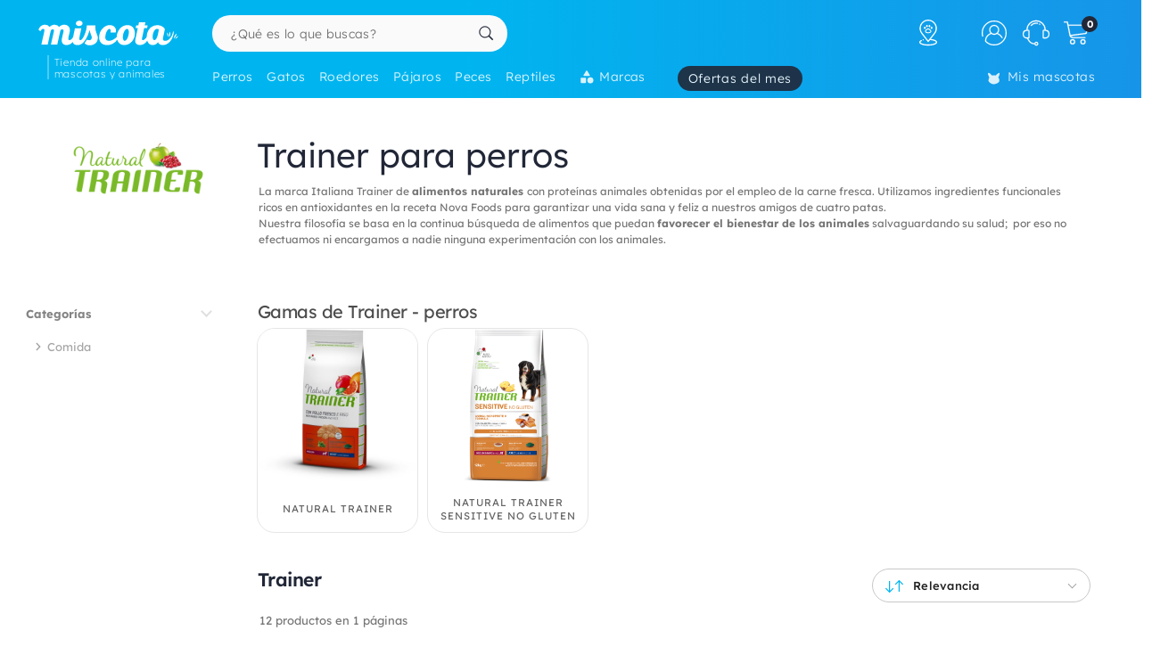

--- FILE ---
content_type: text/html; charset=UTF-8
request_url: https://www.miscota.es/perros/trainer
body_size: 54585
content:
<!DOCTYPE html>
<html lang="es" xmlns="http://www.w3.org/1999/xhtml" prefix="fb: http://www.facebook.com/2008/fbml">
<head>
<meta name="viewport" content="width=device-width, initial-scale=1, maximum-scale=3, minimum-scale=1">
<meta http-equiv="content-type" content="text/html; charset=utf-8" />
<title>Trainer para perros - Miscota España</title>
<meta name="description" content="La marca Italiana Trainer de alimentos naturales con prote&iacute;nas animales obtenidas por el empleo de la carne fresca. Utilizamos ingredientes funcionales ricos en antioxidantes en la receta Nova Foods para garantizar una vida sana y feliz a nuestros amigos de cuatro patas.
Nuestra filosof&iacute;a se basa en la continua b&uacute;squeda de alimentos que puedan favorecer el bienestar de los animales salvaguardando su salud;&nbsp; por eso no efectuamos ni encargamos a nadie ninguna experimentaci&oacute;n con los animales." />
<meta name="keywords" content="pienso Trainer, comprar Trainer, Trainer barato, comida Trainer, tienda Trainer, tiendas Trainer, Perros Trainer" />
<meta name="robots" content="index,follow" />
<meta name="dc.language" CONTENT="es" />
<meta name="dc.title" CONTENT="Trainer para perros" />
<meta name="dc.keywords" CONTENT="pienso Trainer, comprar Trainer, Trainer barato, comida Trainer, tienda Trainer, tiendas Trainer, Perros Trainer" />
<meta name="dc.subject" CONTENT="pienso Trainer, comprar Trainer, Trainer barato, comida Trainer, tienda Trainer, tiendas Trainer, Perros Trainer" />
<meta name="dc.description" CONTENT="La marca Italiana Trainer de alimentos naturales con prote&iacute;nas animales obtenidas por el empleo de la carne fresca. Utilizamos ingredientes funcionales ricos en antioxidantes en la receta Nova Foods para garantizar una vida sana y feliz a nuestros amigos de cuatro patas.
Nuestra filosof&iacute;a se basa en la continua b&uacute;squeda de alimentos que puedan favorecer el bienestar de los animales salvaguardando su salud;&nbsp; por eso no efectuamos ni encargamos a nadie ninguna experimentaci&oacute;n con los animales.">
<link rel="canonical" href="https://www.miscota.es/perros/trainer" />
<link rel="apple-touch-icon" sizes="180x180" href="/imgs/1/favicons/apple-touch-icon.png?v=3.0">
<link rel="icon" type="image/png" sizes="32x32" href="/imgs/1/favicons/favicon-32x32.png?v=3.0">
<link rel="icon" type="image/png" sizes="16x16" href="/imgs/1/favicons/favicon-16x16.png?v=3.0">
<link rel="manifest" href="/imgs/1/favicons/site.webmanifest?v=3.0">
<link rel="mask-icon" href="/imgs/1/favicons/safari-pinned-tab.svg?v=1.0" color="#00b5ef">
<link rel="shortcut icon" href="/imgs/1/favicons/favicon.ico?v=3.0">
<meta name="application-name" content="Miscota">
<meta name="msapplication-TileColor" content="#00b5ef">
<meta name="msapplication-config" content="/imgs/1/favicons/browserconfig.xml?v=3.0">
<meta name="theme-color" content="#212737">
<!-- # Fonts -->
<link rel="preload" href="/fonts/lexend-deca_5.2.6_latin-wght-normal.woff2" as="font" type="font/woff2" crossorigin="anonymous">
<style> @font-face { font-family: 'Lexend'; src: url('/fonts/lexend-deca_5.2.6_latin-wght-normal.woff2') format('woff2'); font-weight: 100 900; font-style: normal; font-display: swap; } @font-face { font-family: bilua-icons; src: url("/fonts/bilua-icons.woff2") format("woff2"); font-weight: normal; font-style: normal; font-display: block; } @font-face { font-family: bilua-icons2; src: url("/fonts/bilua-icons2.woff2") format("woff2"); font-weight: normal; font-style: normal; font-display: block; } body { font-family: var(--bodyf); font-weight: 300; color: var(--blackOwn); } h1, h2, h3, h4, h5 { letter-spacing: -.026em; color: var(--blackOwn); font-weight: 600; }
</style>
<!-- # Critical CSS :: Begin -->
<!-- |__ Normalize -->
<style> /*! normalize.css v8.0.1 | MIT License | github.com/necolas/normalize.css */button,hr,input{overflow:visible}progress,sub,sup{vertical-align:baseline}[type=checkbox],[type=radio],legend{box-sizing:border-box;padding:0}html{line-height:1.15;-webkit-text-size-adjust:100%}body{margin:0}details,main{display:block}h1{font-size:2em;margin:.67em 0}hr{box-sizing:content-box;height:0}code,kbd,pre,samp{font-family:monospace,monospace;font-size:1em}a{background-color:transparent}abbr[title]{border-bottom:none;text-decoration:underline;text-decoration:underline dotted}b,strong{font-weight:bolder}small{font-size:80%}sub,sup{font-size:75%;line-height:0;position:relative}sub{bottom:-.25em}sup{top:-.5em}img{border-style:none}button,input,optgroup,select,textarea{font-family:inherit;font-size:100%;line-height:1.15;margin:0}button,select{text-transform:none}[type=button],[type=reset],[type=submit],button{-webkit-appearance:button}[type=button]::-moz-focus-inner,[type=reset]::-moz-focus-inner,[type=submit]::-moz-focus-inner,button::-moz-focus-inner{border-style:none;padding:0}[type=button]:-moz-focusring,[type=reset]:-moz-focusring,[type=submit]:-moz-focusring,button:-moz-focusring{outline:ButtonText dotted 1px}fieldset{padding:.35em .75em .625em}legend{color:inherit;display:table;max-width:100%;white-space:normal}textarea{overflow:auto}[type=number]::-webkit-inner-spin-button,[type=number]::-webkit-outer-spin-button{height:auto}[type=search]{-webkit-appearance:textfield;outline-offset:-2px}[type=search]::-webkit-search-decoration{-webkit-appearance:none}::-webkit-file-upload-button{-webkit-appearance:button;font:inherit}summary{display:list-item}[hidden],template{display:none}
</style>
<!-- |__ Swiper -->
<style> /* Swiper 5.4.5 */ @font-face{font-family:swiper-icons;src:url("data:application/font-woff;charset=utf-8;base64, [base64]//wADZ2x5ZgAAAywAAADMAAAD2MHtryVoZWFkAAABbAAAADAAAAA2E2+eoWhoZWEAAAGcAAAAHwAAACQC9gDzaG10eAAAAigAAAAZAAAArgJkABFsb2NhAAAC0AAAAFoAAABaFQAUGG1heHAAAAG8AAAAHwAAACAAcABAbmFtZQAAA/gAAAE5AAACXvFdBwlwb3N0AAAFNAAAAGIAAACE5s74hXjaY2BkYGAAYpf5Hu/j+W2+MnAzMYDAzaX6QjD6/4//Bxj5GA8AuRwMYGkAPywL13jaY2BkYGA88P8Agx4j+/8fQDYfA1AEBWgDAIB2BOoAeNpjYGRgYNBh4GdgYgABEMnIABJzYNADCQAACWgAsQB42mNgYfzCOIGBlYGB0YcxjYGBwR1Kf2WQZGhhYGBiYGVmgAFGBiQQkOaawtDAoMBQxXjg/wEGPcYDDA4wNUA2CCgwsAAAO4EL6gAAeNpj2M0gyAACqxgGNWBkZ2D4/wMA+xkDdgAAAHjaY2BgYGaAYBkGRgYQiAHyGMF8FgYHIM3DwMHABGQrMOgyWDLEM1T9/w8UBfEMgLzE////P/5//f/V/xv+r4eaAAeMbAxwIUYmIMHEgKYAYjUcsDAwsLKxc3BycfPw8jEQA/[base64]/uznmfPFBNODM2K7MTQ45YEAZqGP81AmGGcF3iPqOop0r1SPTaTbVkfUe4HXj97wYE+yNwWYxwWu4v1ugWHgo3S1XdZEVqWM7ET0cfnLGxWfkgR42o2PvWrDMBSFj/IHLaF0zKjRgdiVMwScNRAoWUoH78Y2icB/yIY09An6AH2Bdu/UB+yxopYshQiEvnvu0dURgDt8QeC8PDw7Fpji3fEA4z/PEJ6YOB5hKh4dj3EvXhxPqH/SKUY3rJ7srZ4FZnh1PMAtPhwP6fl2PMJMPDgeQ4rY8YT6Gzao0eAEA409DuggmTnFnOcSCiEiLMgxCiTI6Cq5DZUd3Qmp10vO0LaLTd2cjN4fOumlc7lUYbSQcZFkutRG7g6JKZKy0RmdLY680CDnEJ+UMkpFFe1RN7nxdVpXrC4aTtnaurOnYercZg2YVmLN/d/gczfEimrE/fs/bOuq29Zmn8tloORaXgZgGa78yO9/cnXm2BpaGvq25Dv9S4E9+5SIc9PqupJKhYFSSl47+Qcr1mYNAAAAeNptw0cKwkAAAMDZJA8Q7OUJvkLsPfZ6zFVERPy8qHh2YER+3i/BP83vIBLLySsoKimrqKqpa2hp6+jq6RsYGhmbmJqZSy0sraxtbO3sHRydnEMU4uR6yx7JJXveP7WrDycAAAAAAAH//wACeNpjYGRgYOABYhkgZgJCZgZNBkYGLQZtIJsFLMYAAAw3ALgAeNolizEKgDAQBCchRbC2sFER0YD6qVQiBCv/H9ezGI6Z5XBAw8CBK/m5iQQVauVbXLnOrMZv2oLdKFa8Pjuru2hJzGabmOSLzNMzvutpB3N42mNgZGBg4GKQYzBhYMxJLMlj4GBgAYow/P/PAJJhLM6sSoWKfWCAAwDAjgbRAAB42mNgYGBkAIIbCZo5IPrmUn0hGA0AO8EFTQAA") format("woff");font-weight:400;font-style:normal}:root{--swiper-theme-color:#007aff}.swiper-container{margin-left:auto;margin-right:auto;position:relative;overflow:hidden;list-style:none;padding:0;z-index:1}.swiper-container-vertical>.swiper-wrapper{flex-direction:column}.swiper-wrapper{position:relative;width:100%;height:100%;z-index:1;display:flex;transition-property:transform;box-sizing:content-box}.swiper-container-android .swiper-slide,.swiper-wrapper{transform:translate3d(0px,0,0)}.swiper-container-multirow>.swiper-wrapper{flex-wrap:wrap}.swiper-container-multirow-column>.swiper-wrapper{flex-wrap:wrap;flex-direction:column}.swiper-container-free-mode>.swiper-wrapper{transition-timing-function:ease-out;margin:0 auto}.swiper-slide{flex-shrink:0;width:100%;height:100%;position:relative;transition-property:transform}.swiper-slide-invisible-blank{visibility:hidden}.swiper-container-autoheight,.swiper-container-autoheight .swiper-slide{height:auto}.swiper-container-autoheight .swiper-wrapper{align-items:flex-start;transition-property:transform,height}.swiper-container-3d{perspective:1200px}.swiper-container-3d .swiper-cube-shadow,.swiper-container-3d .swiper-slide,.swiper-container-3d .swiper-slide-shadow-bottom,.swiper-container-3d .swiper-slide-shadow-left,.swiper-container-3d .swiper-slide-shadow-right,.swiper-container-3d .swiper-slide-shadow-top,.swiper-container-3d .swiper-wrapper{transform-style:preserve-3d}.swiper-container-3d .swiper-slide-shadow-bottom,.swiper-container-3d .swiper-slide-shadow-left,.swiper-container-3d .swiper-slide-shadow-right,.swiper-container-3d .swiper-slide-shadow-top{position:absolute;left:0;top:0;width:100%;height:100%;pointer-events:none;z-index:10}.swiper-container-3d .swiper-slide-shadow-left{background-image:linear-gradient(to left,rgba(0,0,0,.5),rgba(0,0,0,0))}.swiper-container-3d .swiper-slide-shadow-right{background-image:linear-gradient(to right,rgba(0,0,0,.5),rgba(0,0,0,0))}.swiper-container-3d .swiper-slide-shadow-top{background-image:linear-gradient(to top,rgba(0,0,0,.5),rgba(0,0,0,0))}.swiper-container-3d .swiper-slide-shadow-bottom{background-image:linear-gradient(to bottom,rgba(0,0,0,.5),rgba(0,0,0,0))}.swiper-container-css-mode>.swiper-wrapper{overflow:auto;scrollbar-width:none;-ms-overflow-style:none}.swiper-container-css-mode>.swiper-wrapper::-webkit-scrollbar{display:none}.swiper-container-css-mode>.swiper-wrapper>.swiper-slide{scroll-snap-align:start start}.swiper-container-horizontal.swiper-container-css-mode>.swiper-wrapper{scroll-snap-type:x mandatory}.swiper-container-vertical.swiper-container-css-mode>.swiper-wrapper{scroll-snap-type:y mandatory}:root{--swiper-navigation-size:44px}.swiper-button-next,.swiper-button-prev{position:absolute;top:50%;width:calc(var(--swiper-navigation-size)/ 44 * 27);height:var(--swiper-navigation-size);margin-top:calc(-1 * var(--swiper-navigation-size)/ 2);z-index:10;cursor:pointer;display:flex;align-items:center;justify-content:center;color:var(--swiper-navigation-color,var(--swiper-theme-color))}.swiper-button-next.swiper-button-disabled,.swiper-button-prev.swiper-button-disabled{opacity:.35;cursor:auto;pointer-events:none}.swiper-button-next:after,.swiper-button-prev:after{font-family:swiper-icons;font-size:var(--swiper-navigation-size);text-transform:none!important;letter-spacing:0;text-transform:none;font-variant:initial;line-height:1}.swiper-button-prev,.swiper-container-rtl .swiper-button-next{left:10px;right:auto}.swiper-button-prev:after,.swiper-container-rtl .swiper-button-next:after{content:'prev'}.swiper-button-next,.swiper-container-rtl .swiper-button-prev{right:10px;left:auto}.swiper-button-next:after,.swiper-container-rtl .swiper-button-prev:after{content:'next'}.swiper-button-next.swiper-button-white,.swiper-button-prev.swiper-button-white{--swiper-navigation-color:#ffffff}.swiper-button-next.swiper-button-black,.swiper-button-prev.swiper-button-black{--swiper-navigation-color:#000000}.swiper-button-lock{display:none}.swiper-pagination{position:absolute;text-align:center;transition:.3s opacity;transform:translate3d(0,0,0);z-index:10}.swiper-pagination.swiper-pagination-hidden{opacity:0}.swiper-container-horizontal>.swiper-pagination-bullets,.swiper-pagination-custom,.swiper-pagination-fraction{bottom:10px;left:0;width:100%}.swiper-pagination-bullets-dynamic{overflow:hidden;font-size:0}.swiper-pagination-bullets-dynamic .swiper-pagination-bullet{transform:scale(.33);position:relative}.swiper-pagination-bullets-dynamic .swiper-pagination-bullet-active{transform:scale(1)}.swiper-pagination-bullets-dynamic .swiper-pagination-bullet-active-main{transform:scale(1)}.swiper-pagination-bullets-dynamic .swiper-pagination-bullet-active-prev{transform:scale(.66)}.swiper-pagination-bullets-dynamic .swiper-pagination-bullet-active-prev-prev{transform:scale(.33)}.swiper-pagination-bullets-dynamic .swiper-pagination-bullet-active-next{transform:scale(.66)}.swiper-pagination-bullets-dynamic .swiper-pagination-bullet-active-next-next{transform:scale(.33)}.swiper-pagination-bullet{width:8px;height:8px;display:inline-block;border-radius:100%;background:#000;opacity:.2}button.swiper-pagination-bullet{border:none;margin:0;padding:0;box-shadow:none;-webkit-appearance:none;-moz-appearance:none;appearance:none}.swiper-pagination-clickable .swiper-pagination-bullet{cursor:pointer}.swiper-pagination-bullet-active{opacity:1;background:var(--swiper-pagination-color,var(--swiper-theme-color))}.swiper-container-vertical>.swiper-pagination-bullets{right:10px;top:50%;transform:translate3d(0px,-50%,0)}.swiper-container-vertical>.swiper-pagination-bullets .swiper-pagination-bullet{margin:6px 0;display:block}.swiper-container-vertical>.swiper-pagination-bullets.swiper-pagination-bullets-dynamic{top:50%;transform:translateY(-50%);width:8px}.swiper-container-vertical>.swiper-pagination-bullets.swiper-pagination-bullets-dynamic .swiper-pagination-bullet{display:inline-block;transition:.2s transform,.2s top}.swiper-container-horizontal>.swiper-pagination-bullets .swiper-pagination-bullet{margin:0 4px}.swiper-container-horizontal>.swiper-pagination-bullets.swiper-pagination-bullets-dynamic{left:50%;transform:translateX(-50%);white-space:nowrap}.swiper-container-horizontal>.swiper-pagination-bullets.swiper-pagination-bullets-dynamic .swiper-pagination-bullet{transition:.2s transform,.2s left}.swiper-container-horizontal.swiper-container-rtl>.swiper-pagination-bullets-dynamic .swiper-pagination-bullet{transition:.2s transform,.2s right}.swiper-pagination-progressbar{background:rgba(0,0,0,.25);position:absolute}.swiper-pagination-progressbar .swiper-pagination-progressbar-fill{background:var(--swiper-pagination-color,var(--swiper-theme-color));position:absolute;left:0;top:0;width:100%;height:100%;transform:scale(0);transform-origin:left top}.swiper-container-rtl .swiper-pagination-progressbar .swiper-pagination-progressbar-fill{transform-origin:right top}.swiper-container-horizontal>.swiper-pagination-progressbar,.swiper-container-vertical>.swiper-pagination-progressbar.swiper-pagination-progressbar-opposite{width:100%;height:4px;left:0;top:0}.swiper-container-horizontal>.swiper-pagination-progressbar.swiper-pagination-progressbar-opposite,.swiper-container-vertical>.swiper-pagination-progressbar{width:4px;height:100%;left:0;top:0}.swiper-pagination-white{--swiper-pagination-color:#ffffff}.swiper-pagination-black{--swiper-pagination-color:#000000}.swiper-pagination-lock{display:none}.swiper-scrollbar{border-radius:10px;position:relative;-ms-touch-action:none;background:rgba(0,0,0,.1)}.swiper-container-horizontal>.swiper-scrollbar{position:absolute;left:1%;bottom:3px;z-index:50;height:5px;width:98%}.swiper-container-vertical>.swiper-scrollbar{position:absolute;right:3px;top:1%;z-index:50;width:5px;height:98%}.swiper-scrollbar-drag{height:100%;width:100%;position:relative;background:rgba(0,0,0,.5);border-radius:10px;left:0;top:0}.swiper-scrollbar-cursor-drag{cursor:move}.swiper-scrollbar-lock{display:none}.swiper-zoom-container{width:100%;height:100%;display:flex;justify-content:center;align-items:center;text-align:center}.swiper-zoom-container>canvas,.swiper-zoom-container>img,.swiper-zoom-container>svg{max-width:100%;max-height:100%;object-fit:contain}.swiper-slide-zoomed{cursor:move}.swiper-lazy-preloader{width:42px;height:42px;position:absolute;left:50%;top:50%;margin-left:-21px;margin-top:-21px;z-index:10;transform-origin:50%;animation:swiper-preloader-spin 1s infinite linear;box-sizing:border-box;border:4px solid var(--swiper-preloader-color,var(--swiper-theme-color));border-radius:50%;border-top-color:transparent}.swiper-lazy-preloader-white{--swiper-preloader-color:#fff}.swiper-lazy-preloader-black{--swiper-preloader-color:#000}@keyframes swiper-preloader-spin{100%{transform:rotate(360deg)}}.swiper-container .swiper-notification{position:absolute;left:0;top:0;pointer-events:none;opacity:0;z-index:-1000}.swiper-container-fade.swiper-container-free-mode .swiper-slide{transition-timing-function:ease-out}.swiper-container-fade .swiper-slide{pointer-events:none;transition-property:opacity}.swiper-container-fade .swiper-slide .swiper-slide{pointer-events:none}.swiper-container-fade .swiper-slide-active,.swiper-container-fade .swiper-slide-active .swiper-slide-active{pointer-events:auto}.swiper-container-cube{overflow:visible}.swiper-container-cube .swiper-slide{pointer-events:none;-webkit-backface-visibility:hidden;backface-visibility:hidden;z-index:1;visibility:hidden;transform-origin:0 0;width:100%;height:100%}.swiper-container-cube .swiper-slide .swiper-slide{pointer-events:none}.swiper-container-cube.swiper-container-rtl .swiper-slide{transform-origin:100% 0}.swiper-container-cube .swiper-slide-active,.swiper-container-cube .swiper-slide-active .swiper-slide-active{pointer-events:auto}.swiper-container-cube .swiper-slide-active,.swiper-container-cube .swiper-slide-next,.swiper-container-cube .swiper-slide-next+.swiper-slide,.swiper-container-cube .swiper-slide-prev{pointer-events:auto;visibility:visible}.swiper-container-cube .swiper-slide-shadow-bottom,.swiper-container-cube .swiper-slide-shadow-left,.swiper-container-cube .swiper-slide-shadow-right,.swiper-container-cube .swiper-slide-shadow-top{z-index:0;-webkit-backface-visibility:hidden;backface-visibility:hidden}.swiper-container-cube .swiper-cube-shadow{position:absolute;left:0;bottom:0px;width:100%;height:100%;background:#000;opacity:.6;-webkit-filter:blur(50px);filter:blur(50px);z-index:0}.swiper-container-flip{overflow:visible}.swiper-container-flip .swiper-slide{pointer-events:none;-webkit-backface-visibility:hidden;backface-visibility:hidden;z-index:1}.swiper-container-flip .swiper-slide .swiper-slide{pointer-events:none}.swiper-container-flip .swiper-slide-active,.swiper-container-flip .swiper-slide-active .swiper-slide-active{pointer-events:auto}.swiper-container-flip .swiper-slide-shadow-bottom,.swiper-container-flip .swiper-slide-shadow-left,.swiper-container-flip .swiper-slide-shadow-right,.swiper-container-flip .swiper-slide-shadow-top{z-index:0;-webkit-backface-visibility:hidden;backface-visibility:hidden}
</style>
<!-- |__ Root Variables -->
<style> :root { --blackOwn3: #010817; --blackOwn2: #1d222d; --blackOwn: #212737; --greylightOwn2: #f5f7fa; --greylightOwn: #F9FAFC; --primarylight3: #f8fdff; --primarylight2: #f0faff; --primarylight15: #e6f7ff; --primarylight: #9ae6ff; --primarymed: #47d1ff; --primary: #00b5ef; --primary2: #0096d1; --primarydark: #037ab1; --primarygrad: linear-gradient(90deg, var(--primary) 40%, var(--primarylight) 140%); --primarygradInv: linear-gradient(30deg, var(--primary) 40%, var(--primarylight2) 140%); --secondarylight3: #ffeef1; --secondarylight2: #ffccd5; --secondarylight: #fc6f86; --secondarysoft: #ff617a; --secondary: #e6405d; --secondarydark: #d82241; --secondarygrad: linear-gradient(45deg, var(--secondary) 20%, var(--secondarylight) 110%); --brown: #876E1A; --brown2: #604d0d; --yellowlight: #fff7d1; --yellow2: #ffeba7; --yellow: #F9DC5C; --yellowdark: #ffd64d; --yellowdark2: #ecb600; --yellowgrad: linear-gradient(90deg, var(--yellow) 0%, var(--yellowlight) 30%); --yellowgradInv: linear-gradient(90deg, #FFFBE8 20%, hsl(46deg 100% 84%) 100%); --yellowgradInvLight: linear-gradient(90deg, #FFFBE8 20%, hsl(46deg 100% 91%) 100%); --yellowgradTop: linear-gradient(180deg, #fffae0 20%, hsl(46deg 100% 84%) 100%); --yellowgradMini: linear-gradient(45deg, var(--yellow2) 0%, #fff 40%); --superjueves: #dd2622; --superjueves-soft: #f4625b; --error: #ea3434; --errorlight: #fd7474; --errorlight3: #fff4f4; --light: #fafafa; --greylight: #f1f1f1; --greylight2: #e6e6e6; --greylight25: #c8c8c8; --greylight3: #9c9c9c; --greymedium: #8c8c8c; --grey: #777777; --greymedium2: #646464; --greydark: #4b4b4b; --dark: #313131; --dark2: #212121; --dark3: #121212; --green: #39c680; --greendark: hsla(150, 45%, 45%, 1); --greengrad: linear-gradient(45deg, #f4ffe8 0%, #d3ffd3 90%); --greengrad2: linear-gradient(45deg, #f1ffdb 0%, #e5fde5 90%); --bodyf: 'Lexend', 'Segoe UI', Roboto, 'Helvetica Neue', Arial, sans-serif; --titlef: 'Lexend', 'Arial Bold', 'Helvetica Bold', 'Segoe UI Bold', sans-serif; --br1: 5px; --br2: 10px; --br3: 14px; --br4: 20px; --brfull: 150px; --cp: 0 50px; /* content main padding */ --cpM: 5vw; /* MOBILE content main padding */ }
</style>
<!-- |__ Header -->
<style> /* --- TOP HEADER --- */ .header-wrapper { position: relative; width: 100%; height: 90px; z-index: 20; margin-bottom: 28px } .new-header { position:relative; width:100%; z-index:21; background: var(--primary); background: linear-gradient(90deg, var(--primary) 40%, #1e8ae6 120%); max-height: 110px; height: 110px } .new-header a { text-decoration: none } .full-row { display: block; width: 100%; position: relative } .header-float .new-header.sub-header { position:fixed; top: 0; z-index: 99999; -moz-animation: slide-down .2s ease forwards; -webkit-animation: slide-down .2s ease forwards; animation: slide-down .2s ease forwards; animation-delay: 1s; max-height: 84px; transform: translateY(-90px); box-shadow: 0 1px 12px rgba(0,0,0,.1) } .is-sameday-country.header-float .new-header.sub-header { transform: translateY(-130px) } /* - Header MODULES - */ .module2 { position: relative; display: flex; align-items: center; padding: 14px 0 10px; z-index: 10; transition: height .2s ease; will-change: height } .module3 { position: relative; overflow: visible; will-change: transform; z-index: 1; height: 40px } .header-float .module1 { display:none } .header-float .module2 { height: 54px; position:fixed; top:0; z-index: 999999 } .header-float .module3 { z-index: 9998; top: 0 } .header-float .module3 { transform: translateY(50px); height: 35px } .title-header--wrapper { position: absolute; display: flex; width: 180px; overflow: hidden; padding: 0 5px 0 17px; transform: translateY(48px) } .header-float .title-header--wrapper { transform: translate3d(-3px, 40px, 0); width: 142px } .title-header--wrapper .title-header { font-family: var(--bodyf); font-size: 11px; font-weight: 200; color: #ffffff; letter-spacing: .06em; padding: 1px 0 0 6px; border-left: 2px solid hsla(0, 0%, 100%, 0.3); user-select: none } .header-float .title-header--wrapper .title-header { font-size: 10px; font-weight: 100 } .new-header .module2 .module2-handler { position: relative; display: flex; flex-direction: row; align-items: center; justify-content: space-between; margin:0 auto; width: 100%; max-width:1400px } .new-header .module2 .logo-module { height: 46px; position: relative; display: flex; align-items: flex-start; justify-content: center; flex-direction: column; flex: 0 1 208px; min-width: 160px } .header-float .new-header .module2 .logo-module { height: 35px; margin: 0; position: relative; flex: 0 1 14%; min-width: 208px } .big-logo { width: 100%; height: 100%; background: none; opacity: 1; padding-left: 3px; max-width: 195px; display: flex; flex-direction: column; align-items: flex-start; justify-content: center; border-radius: var(--br2) } .big-logo:active { background: rgba(0, 0, 0, 0.06) } .header-float .big-logo { width: 160px; height: 37px } /* Christmass Logo */ body.is-christmass .big-logo { margin-bottom: 12px } .search-module { position: relative; margin: 0 10px 0 40px; flex: 1 1 auto; display: flex; align-items: center; min-width:240px } .header-float .search-module { position: relative; margin-right: 5% } .search-module > form { position: relative; display: -webkit-box; display: -webkit-flex; display: -moz-box; display: -ms-flexbox; display: flex; -webkit-box-align: center; -moz-box-align: center; -ms-flex-align: center; align-items: center; flex: 1 1 auto; min-width: 172px; width: 100%; z-index: 2 } .search-module form:before { content: "6"; position: absolute; font-family: bilua-icons; color: var(--primary); top: 8px; left: 11px; font-size: 22px; height: 26px } .search-module > form:hover::before, .search-module > form:focus::before { color: var(--primarydark) } .header-float .search-module form:after { left: 16px; font-size: 15px; z-index: 0; height: 19px } .header-float .search-module form:before { top: 6px; left: 13px; font-size: 21px; z-index: 1 } .search-module input[type=text]::placeholder { color: #757575; font-size:14px; font-weight:300 } .search-module .input-wrapper { width:100% } .search-module input[type=text] { margin:0; padding: 9px 44px 10px 21px; height: 41px; border-radius: var(--br1); border-radius: var(--brfull) !important; letter-spacing: .3px; padding-right: 44px; transition: background-color .2s ease; font-size: 16px; font-weight: normal } .search-module input[type=text] { width:100%; outline: none; border: none; background-color: hsla(0, 0%, 98%, 1); top: 0; transition: box-shadow .2s } .search-module input[type=text]:hover { box-shadow: inset 0 0 0 2px var(--primarylight) } .module2 .search-module input[type=text]:focus { background-color: hsl(0, 0%, 100%) } .module2 .search-module input[type=text]:focus::placeholder { color: transparent !important } .header-float .search-module input[type=text] { height: 37px; padding: 0 10px 2px; position: relative; border-color: #e5e5e5; padding-left: 41px } .search-module .search-submit-btn { position: absolute; display: flex; align-items: center; justify-content: center; right: 5px; top: 6px; background: var(--greylight); padding: 0 16px 0 14px; border-radius: var(--br1); border: 1px solid var( --greylight2); font-size: 12px; line-height: 1; height: 29px; color: white; opacity: 0; border: none; pointer-events: none } .search-module .search-submit-btn::before { content:'d'; font-family: bilua-icons2; margin-right: 6px; font-size: 12px } .header-float .search-module .search-submit-btn { top: 4px; right: 4px } .search-focussed .show-results .search-submit-btn { opacity: 1; pointer-events: all } .formSearch .new-loading-icon.search-loading { position: absolute; display: block; width: 22px; height: 22px; top: 9px; left: 11px; left: unset; right: 13px; min-height: unset; opacity: 0; background: white; z-index: 2 } .new-loading-icon.search-loading circle { stroke-width: 5px } #searchInput + .search-loading .circular, #searchInput + .search-loading .circular .path { animation-iteration-count: 0 } #searchInput.loading + .new-loading-icon .circular, #searchInput.loading + .search-loading .circular .path { animation-iteration-count: infinite } #searchInput.loading + .new-loading-icon { opacity: 1 } .search-focussed .formSearch { box-shadow: inset 0 0 0 2px var(--primarylight), 0 2px 6px rgba(0,0,0,.2); border-radius: var(--brfull) !important } .header-float .new-loading-icon.search-loading { top: 7px } /* actions module */ .actions-module { position: relative; flex: 0 1 auto; width: auto; overflow: hidden; max-width: 420px; padding-left: 5px; transition: max-width .2s ease-out, opacity .1s .2s !important } /* icon modules */ .icon-module { position: relative; display: flex; margin: 0 2px 0 0; height: 100%; background-color: rgba(255, 255, 255, 0); transition: background-color .14s ease; flex: 0 1 auto; justify-content: flex-end; align-items: center; z-index: 0 } .click-wrapper { position: relative; display: flex; width: 44px; height: 44px; padding: 8px; justify-content: center; align-items: center; flex: 0 0 44px; cursor: pointer; z-index: 21 } .icon-module .icon-wrapper { position: relative; font-size: 28px; font-family: bilua-icons2; color: #ffffff; display: flex; align-items: center; justify-content: center } .icon-wrapper svg { width: 28px; height: auto } .right-module svg .active-path {stroke: white;stroke-width: 4px;/* transform: scale3d(.98,.98,1); */transform-origin: center} .click-wrapper::before {content:"";position:absolute;width:100%;height:100%;background: var(--primarydark);border-radius: var(--brfull) !important;transform: scale3d(.4,.4,1);opacity:0;z-index: -1;right: 0;left: 0;top: 0;bottom: 0;} .icon-module:not(.empty) .click-wrapper:hover::before { transform:scale3d(1,1,1); opacity: .3; transition:transform .12s ease-out } .icon-module .user-logged-icon { background: none; border: 1.55px solid white; width: 29px; height: 29px; flex: 0 0 29px; border-radius: 30px; } .login-module .no-initial .user-logged-icon { border: none !important } .icon-module .user-logged-icon .user-logged--initial { color: white; font-family: var(--bodyf); font-size: 16px; font-weight: 200; line-height: 1.1; } .new-header a { text-decoration: none } .header-float .free-shipping--info { display: none !important } /* Branded Campaign item menu */ .menu-branded { margin-left: 18px; padding-top: 4px } .menu-branded a {align-items: center !important;font-weight: 300 !important;font-size: .94em !important;letter-spacing: .05em !important;height: 28px !important;background: var(--blackOwn);padding: 0 12px 0 12px !important;opacity: .9 !important;} .menu-branded a::before { content: none !important } .menu-branded a svg { width: auto; max-width: 18px; height: 18px; margin-right: 6px; margin-bottom: 2px } .header-float .menu-branded { padding-top: 4px } .header-float .menu-branded a { height: 24px !important } /* stores module */ .stores-module { margin: 0 30px 0 0 } .stores-module svg { width: 30px } .stores-module svg .active-path { stroke-width: 3 } /* contact module */ .contact-module svg {width: 30px;} /* right module */ .right-module { display:flex; flex: 0 1 auto; flex-direction: row; align-items: center; justify-content: flex-end; margin-left: 20px } /* user login module */ .icon-user { font-size: 26px } .icon-user svg .active-path { stroke-width: 2px } .icon-contact::before { display: none; content:""; font-family: bilua-icons2 !important } .icon-user::before { display: none; content: ")"; font-family: bilua-icons2 !important } .icon-cart::before { display: none; content:"z"; font-family: bilua-icons2 !important } .user-logged .icon-user::before { background-color: var(--primarydark); border-radius: 50% } /* cart module */ .cart-module { margin-right:0 } .icon-cart { padding-right:2px } .cart-module:not(.empty):hover .icon-cart, .new-header .module2 .contact-module:hover .icon-contact { color: #000000 } .cart-module .click_checkout:active, .new-header .module2 .click_login:active, .new-header .module2 .click_contact:active, .new-header .module2 .click_buy_again:active, .new-header .module2 .click_autoship:active { transform: scale(.94) } .cart-module .cart-icon { width:28px; height:25px; background-position:-560px -6px } .cart-module .cart-icon { background-position:-594px -36px } .cart-module .cart-sep { display:block; width:1px; height:15px; margin:10px; border-left: none !important } .cart-module .cart-sep { border-left:1px solid #8b5100 } .cart-module .cart-counter { opacity: 1; width: 18px; height: 18px; text-align: center; color: #000; border-radius: 50%; position: absolute; top: 3px; right: -1px; font-size: 11px; font-weight: 500; display: flex; align-items: center; justify-content: center } .cart-module .cart-counter { background: var(--blackOwn); color: #FFFFFF; font-weight: 700; letter-spacing: -.02em; padding-left: 1px } .cart-module.empty .cart-counter { opacity: 0 } .cart-module.empty, .cart-module.empty div, .cart-module.empty span { cursor:default } .header-float .cart-module { border-radius:0 } .header-float .cart-module .icon-cart { font-size: 26px } .cart-resume { padding: 10px 20px 0 } .cart-resume > img.loading { margin:0 auto; display:block } .cart-resume .cart-product { display: flex; border-bottom:1px solid #f1f1f1; flex: 1 1 auto; min-height: 76px } .cart-resume .cart-product:last-of-type {border-bottom: 2px dashed #f7f7f7;} .cart-resume .cart-product .list-items { font-size: 14px; margin-right: 10px; flex: 1 1 auto; align-items: flex-start; justify-content: center; display: flex; flex-direction: column } .cart-resume .cart-product .cart-item {display: flex;flex-direction: row;flex: 1 1 auto;padding: 16px 0 14px;align-items: center;} .cart-resume .cart-product .list-items .cart-item:nth-of-type(n+2) { border-top: 1px dashed #e0e0e0 } .cart-resume .item-image {display:inline-block;width: 60px;text-align:center;flex: 0 0 60px;margin: 0 10px 0 -2px;} .cart-resume .item-image > img {max-height: 50px !important;max-width: 50px !important;word-break: break-all;white-space: normal;color: #808080;font-size: 10px} .cart-resume .item-title {font-size: 13px;flex: 0 0 auto;font-weight: 500;letter-spacing: -.01em;} .cart-resume .item-title a {border-bottom: 1px dashed transparent;line-height: 1.4;font-weight: 400;} .cart-resume .item-title a:hover { border-bottom: 1px dashed var(--primary); background-color: var(--primarylight2); color: var(--dark) } .cart-resume .item-title a:active { background-color: var(--primarylight) } .cart-resume .item-title span { font-weight: 600 } .cart-resume .item-title .discountUnit { font-weight: 400; font-size: 10.5px } /* sameday */ .cart-resume .is-sameday .sameday-label-prod {position: relative;background: var(--yellowlight);margin: 6px 0 0;left: -1px;padding: 2px 6px;} .cart-resume .is-sameday .sameday-icon { height: 12px } .cart-resume .is-sameday .sameday-label-prod .sameday-label-text {color: #ff617a;font-size: 11px;font-weight: 400;} .cart-resume .is-sameday .sameday-label-prod .sameday-label-text > span { color: var(--greymedium2); font-weight: 300; font-size: 1em } body.has-sameday .cart-summary a.view-cart-link { background: var(--primarygrad); color: #fff } .cart-resume .items-action { padding-top: 12px; display: flex; flex-flow: column; align-items: flex-end } .cart-resume .quantity {display:flex;text-align:right;font-weight: 600;margin-bottom: 3px;font-size: 15px;margin-top: -3px;color: var(--primary)} .cart-resume .quantity > .del-icon {display: block;font-size: 12px;width: 17px;height: 17px;text-align:center;text-decoration:none;color: var(--greylight3);display:flex;align-items: center;justify-content: center;border-radius:50%;margin-left: 6px;font-weight: 300;border: 1px solid;line-height: 1.2;} .cart-resume .quantity > .del-icon:hover { color: var(--secondary) } .cart-resume .old-price { position: relative; display: block; width:auto; color: var(--greymedium); font-size: 14px; text-align: right; margin-right: 21px; font-weight: 300; font-family: var(--titlef) } .cart-resume .old-price::after { position:absolute; content:""; height:1px; width: 100%; background-color: var(--secondarylight); left: 0; top: 7px } .cart-resume .price {display:inline-block;margin-left: 7px;font-family: var(--bodyf);font-size: 18px;margin-right: 20px;color: var(--greydark);margin-top: 2px;font-weight: 400;} .cart-resume [id*="item-FREE"] .price { color: var(--primary); font-size: 14px } .float-menu--wrapper .cart-resume.float-menu::before { border-color: transparent transparent #ffffff transparent } .cart-amounts {margin: 12px 17px 10px 3px;display:block;padding: 2px;} .cart-amounts li { display: flex; justify-content: space-between; align-items: baseline } .cart-amounts .total { display: none } .cart-amounts .title {font-size: 15px;font-weight: 400;line-height: 1.6;margin-right: 6px} .cart-amounts .total .title {font-size: 19px;font-weight: 600;} .cart-amounts .value { font-family: var(--bodyf); font-size: 20px; font-weight: 500 } .cart-amounts .value.shipping { font-size: 15px; padding-top: 2px; font-weight: 400 } .cart-amounts .total .value {color: var(--blackOwn);font-size: 22px;margin-top: 3px} .cart-summary { display: flex; position: relative; flex-direction: column } .cart-summary a.view-cart-link {display:block;text-align:center;padding: 12px 18px 12px;font-size: 15px;background: var(--blackOwn);color: #FFFFFF;margin: 0 5px 0;border-radius: var(--brfull) !important;text-decoration:none;text-transform: initial;transition: filter .2s ease;flex: 1 1 50%;font-family: var(--bodyf);font-weight: 400;letter-spacing: .03em;line-height: 1.2;transition: background .12s, box-shadow .12s;} .cart-summary a.view-cart-link:hover {background: var(--blackOwn3);} .cart-summary a.view-cart-link:active { transform: translateY(2px) } .cart-summary a.view-cart-link.grey {background: white;/* background: var(--primarylight); */color: var(--greydark);flex-wrap: nowrap;letter-spacing: 0;box-shadow: inset 0 0 0 2px var(--primarylight);font-weight: 500;} .cart-summary a.view-cart-link.grey:hover {background: var(--primary);color: var(--blackOwn3);box-shadow: inset 0 0 0 0 transparent;} .cart-summary .cart-login-to-save { position: relative; display: block; color: #525252; background-color: transparent; padding: 10px; width: 100%; margin: 6px auto 0; text-align: center; text-transform: uppercase; letter-spacing: 1.5px; font-size: 10px; transition: background-color .12s ease; cursor: pointer } .cart-summary .cart-login-to-save:hover { background-color: #ececec; color: #2c2c2c } .cart-summary .flex-row.actions {padding-bottom: 24px;width: calc(100% + 10px);margin-left: -5px} /* buy again & autoship */ .buy-again-module { max-width: 132px; min-width: 100px; margin-right: 6px; flex-shrink: 0 } .autoship-module { min-width: 120px; max-width: 179px } .buy-again-module svg { width: 24px; display:inline-block; padding-top: 2px } .click_buy_again, .click_autoship { display: flex; justify-content: center; align-items: center; width: auto; flex: 0 1 auto; padding: 6px 10px 6px 5px; max-height: 40px } .click_buy_again .module-label, .click_autoship .module-label { order: 1; padding-left: 8px; font-size: 11px; font-weight: 400; color: #ffffff; min-width: 94px; text-align: left; display: block; letter-spacing: .05em } .autoship-module svg { width: 29px; display:inline-block; top: 2px; position: relative } .autoship-module:hover .click_autoship svg { animation: rotate2 .6s cubic-bezier(0.65, 0.05, 0.36, 1) 1 } /* login module */ .userLoginContainer {position: relative;margin-right: 3px;} .userLoginContainer a {text-decoration:none;border-color: #f3f3f3;margin: 0;font-size: 14px;font-weight: 500} .userLoginContainer:hover > a { color: #FFFFFF } .userLoginContainer:hover ~ .userLoginBox { display: block } .right-module .float-menu--wrapper {position: absolute;display: block;opacity: 0;pointer-events: none;z-index: 21;padding-top: 16px;width: 260px;height: auto;top: calc(100% - 10px);right: -22px;transform: translateY(30px)} .cart-module .float-menu--wrapper {width: 440px;} .right-module [class*="-module"]:not(.empty):hover .float-menu--wrapper, .right-module [class*="-module"]:not(.empty).hover .float-menu--wrapper { opacity: 1; pointer-events: auto; transform: translateY(0); transition: transform .2s ease-out, opacity .3s ease } .userLoginContainer.user-logged .icon-wrapper::after {content:'';position: absolute;top: 1px;right: 1px;width: 6px;height: 6px;background-color: white;border-radius: var(--brfull);} .userLoginContainer .float-menu .hello-user {background: white;font-size: 18px;font-weight: 400;letter-spacing: -.01em; color: var(--blackOwn)} .userLoginContainer .float-menu .hello-user small { color: var(--grey) } .float-menu--wrapper .float-menu {display: block;position: relative;width: 100%;background-color: #ffffff;box-shadow: 0 0 9px -2px rgba(0,0,0,0.1), 0 22px 30px 0 rgba(0,0,0,0.25);border-radius: var(--br2);font-size: 13px} .float-menu--wrapper .float-menu::before { content:""; position:absolute; top: -7px; right: 36px; border-style: solid; border-width: 0 8px 8px 8px; border-color: transparent transparent var(--greydark) transparent } .user-logged .float-menu::before { border-color: transparent transparent #fff transparent; filter: none } .float-menu--wrapper .float-menu ul { display: flex; flex-flow: column; flex: 1 1 auto } .float-menu .empty-cart-content { padding: 20px 20px 50px } .float-menu .empty-cart-content .empty-cart-bg { width: 100%; display: flex; justify-content: center; padding: 20px 0 20px } .float-menu .empty-cart-content .empty-cart-bg img { width: 60%; pointer-events: none } .float-menu .empty-cart-content .empty-cart-msg { position: relative; width: 100%; padding: 0 20px; font-family: var(--bodyf); font-size: 20px; font-weight: 400; color: var(--grey); text-align: center } .userLoginContainer .float-menu > a, .userLoginContainer .float-menu > span { padding: 16px 18px 16px 54px; position: relative; display: block } .userLoginContainer .float-menu a:not(.menu-login):hover { color: #000000; background-color: #f6f4f4 } .userLoginContainer .float-menu a:not(.menu-login):active { background-color: #EEEEEE } .userLoginContainer .float-menu > *:first-child { padding: 15px 16px 14px 18px; border-radius: var(--br2) var(--br2) 0 0; font-family: var(--bodyf) } .userLoginContainer .float-menu a:last-of-type:not(.logOut_new):not(.menu-login) { border-top: none; padding: 8px 16px 15px; background-color: #FFFFFF; border-radius: 0 0 12px 12px } .userLoginContainer .float-menu a:first-of-type:last-of-type { padding: 16px 18px; border-radius: var(--br2) } .float-menu a > .login-button_new { background-color: var(--secondary); padding: 0 10px 1px; margin: 0; position: relative; display: flex; align-items: center; justify-content: center; font-size: 15px; color: #FFFFFF !important; transition: filter .15s ease; letter-spacing: .05rem; text-align: center; border-radius: var(--br1); font-weight: 400; height: 40px; text-indent: 0 } .float-menu a > .login-button_new:hover { filter: brightness(0.96) } .userLoginContainer.user-logged .float-menu a:last-of-type { /* border-top: 2px solid var(--greylight);*/ border-radius: 0 0 var(--br2) var(--br2); padding: 16px 18px 16px 54px } .userLoginContainer .icono-login-item { font-size: 21px; margin: 0; padding: 0; position: absolute; left: 19px; top: 14px; color: var(--primary) } .userLoginContainer .icono-login-item.icon-login { font-size: 22px; margin: 0; padding: 0; position: absolute; left: 10px; top: 14px; text-indent: 0; display: none } .userLoginContainer a:hover .icono-login-item { color: var(--primary) !important } .userLoginContainer .logOut_new .icono-login-item { color: var(--secondary); font-size:30px; left: 15px; top: 9px } /* free ship */ .free-shipping--info { display:flex; order: 2; user-select:none; min-width: 126px; max-width: 136px; opacity: 1; margin-right: 10px; align-items: center; max-height: 36px } .free-shipping--info p { position: relative; font-size: 10.5px; color: #ffffff; letter-spacing: .05em; flex: 1 1.5 auto; display: flex } .free-shipping--info svg { display: block; height: auto; width: 48px; margin-right: 10px; position: relative } .free-shipping--info svg { -webkit-animation:slide-in-blurred-left .9s 1s cubic-bezier(.23,1.000,.32,1.000) both; animation:slide-in-blurred-left .9s 1s cubic-bezier(.23,1.000,.32,1.000) both } /* New dropdown Country & Language selector */ .country-language-menu__wrapper { display: flex; flex: 0 0 auto; justify-content: flex-end; padding-right: 3px } .dropdown { position: relative; display: flex; width: auto; height: auto; flex: 0 0 auto; flex-direction: column; align-items: flex-end; justify-content: flex-start; z-index: 3 } .overlay-countries-languages { display: none; position:fixed; left: 0; right: 0; top: 40px; bottom: 0; height: 200%; height: 200vh; background-color: rgba(0, 0, 0, .5); z-index: 2 } .dropdown-toggle {position: relative;height: 32px;padding: 6px 10px 5px 16px;cursor: default;border-radius: var(--br1);width: auto;flex: 0 0 auto;color: #fff;text-transform: uppercase;font-family: var(--bodyf);font-size: 12px;letter-spacing: .06em;font-weight: 400;user-select: none;top: 4px;} .dropdown-toggle::after {content: "";display: block;position: absolute;width: 10px;bottom: -12px;margin-right: 12px;border-style: solid;border-width: 0 16px 16px 16px;border-color: transparent transparent #fff transparent;filter: drop-shadow(0 -9px 5px rgba(0,0,0,.06));opacity: 0;pointer-events: none} .dropdown-toggle svg {width: 15px;pointer-events: none;fill: var(--light);position: relative;} .dropdown-toggle ul { padding: 7px 16px 8px 0; width: 330px; background: #eeeeee; margin: 0; max-height: 510px; overflow-y: auto; direction:rtl; -webkit-border-bottom-left-radius: 3px; -webkit-border-bottom-right-radius: 3px; -moz-border-radius-bottomleft: 3px; -moz-border-radius-bottomright: 3px; border-bottom-left-radius: 3px; border-bottom-right-radius: 3px } .dropdown-toggle li { list-style: none; width: 100% } .dropdown-toggle > .flag { box-shadow: 0 0 14px rgba(255,255,255,.5); margin-bottom: 2px } .dropdown-toggle:hover > .flag, .dropdown.is-open > .flag { filter: saturate(1.1) } .dropdown.is-open .dropdown-toggle::after { opacity: 1; transform: translateY(0); transition: opacity .2s } .dropdown-container {display: none;position: absolute;top: 40px;background-color: #fff;z-index: 21;border-radius: var(--br2);box-shadow: 0 1px 20px rgba(0,0,0,.2);min-width: 280px;overflow: hidden} .dropdown__input-wrapper {display: block;position: relative;padding: 14px 20px 14px;border-bottom: 1px solid var(--greylight2);background-color: var(--greylight);box-shadow: 0 2px 30px -8px rgba(0,0,0,.2);} .dropdown__input { width: 100%; border: 1px solid var(--greylight2); height: 36px; border-radius: var(--brfull); outline: none; padding: 2px 8px 4px } .dropdown__input:hover { border-color: var(--primarylight); box-shadow: 0 0 0 2px var(--primarylight) } .dropdown__input:focus { border-color: var(--primary); box-shadow: 0 0 0 3px var(--primarylight) } .dropdown__list {position: relative;max-height: 66vh;overflow: hidden;overflow-y: auto;padding: 16px 0;user-select: none;overscroll-behavior: contain;scrollbar-width: thin;} .dropdown__list-item { display: flex; align-items: center; justify-content: space-between; cursor: pointer } .dropdown__list-item .default-option { display: block; width: 100%; padding: 7px 24px; font-size: 14px; text-decoration: none } .dropdown__list-item .default-option:hover {background-color: var(--primarylight2);color: var(--blackOwn3);font-weight: 400;letter-spacing: -.016em;} .dropdown__list-item .default-option:active { background-color: var(--greylight) } .dropdown__list-item .flag { position: absolute; right: 20px } /* header float */ .header-float .dropdown-toggle {top: 1px;} .header-float .dropdown-container {top: 34px;} .header-float .dropdown-toggle::after { bottom: -9px } .header-float .overlay-countries-languages { top: 34px } /* end dropdown */ /* --- SEARCH SUGGESTER --- */ .search-suggest-module { position: absolute; display: flex; visibility: hidden; flex-direction: column; align-items: center; justify-content: center; background-color: #FFFFFF; top: 41px; box-shadow: 0 10px 10px rgba(0, 0, 0, 0.17); z-index: 1; border-radius: var(--br2) var(--br2) var(--br3) var(--br3); left: unset; right: unset; margin: 0 auto; width: 100%; max-height: 84vh; opacity: 0; transform: translateY(0) scaleY(0); transform-origin: top; pointer-events: none; overflow: hidden } .search-suggest-module header { position: relative; flex: 0 0 44px; width: 100%; height: 44px; background-color: #ffffff; padding: 0 20px; box-shadow: 0 0 6px rgba(0,0,0,.12); z-index: 2; font-size: 15px } .search-suggest-module .close-button { position: absolute; width: 36px; height: 36px; border-radius: 30px; right: 21px; z-index: 2 } .search-suggest-module .suggest-title { font-size: 16px; font-weight: 500; color: hsla(0, 0%, 50%, 1) } .search-suggester--wrapper { position: relative; display: flex; flex-direction: row; width: 100%; height: auto; overflow: hidden; overflow-y: auto; border-radius: var(--br3); flex-wrap: wrap; padding: 18px } .suggest-prod { flex: 0 0 calc(100%/4); background: #FFFFFF; border-radius: var(--br2) } @media (max-width: 1360px) { .suggest-prod { flex: 0 0 33.3% } } .suggest-prod a { display: flex; flex-direction: column; text-decoration: none; color: #525252; font-size: 14px; text-align: center; padding: 20px 20px 30px } .suggest-prod figure { display: flex; flex-direction: column; justify-content: center; align-items: center; width: 100%; padding: 0; margin: 0 0 4px 0 } .suggest-prod img { position: relative; display: flex; margin: 0 auto; width: auto; height: 110px; max-width: 80%; margin-bottom: 5px; object-fit: contain; } .suggest-prod .suggest-prod-name { font-family: var(--titlef) } .suggest-price { color: var(--secondary); font-family: var(--titlef); font-size: 17px; font-weight: 600; margin: 0; padding: 0 3px } .suggest-price--old { padding: 0 5px 2px; margin: 0; text-decoration: line-through; color: var(--greymedium); font-size: .9em } .search-view-all { display: none } .search-view-all:not(:first-of-type) { display: flex; flex-direction: column; align-items: center; justify-content: center; font-size: 17px; font-weight: 300; padding: 30px; text-align: center; cursor: pointer; user-select: none } .search-view-all svg { display: flex; align-items: center; justify-content: center; width: 46px; height: 46px; margin-bottom: 8px } .header-float .search-suggest-module { top: 34px; width: 100%; transition: none !important } .suggest-prod.selected { box-shadow: inset 0 0 0 2px #fcd03f } .desktop .suggest-prod:hover { filter: brightness(.96) } .suggest-prod:hover .suggest-prod-name { color: #1e1e1e } .suggest-prod:active { filter: brightness(.95) !important } .search-suggest-module.is-open, .show-results .search-suggest-module { visibility: visible; opacity: 1; pointer-events: all; transform: translateY(0) scaleY(1); transition: transform .12s ease-in, opacity .2s ease-out, width .1s ease-in; transition-delay: .12s } .search-suggest-module.no-results:not(.has-banner) { width: 240px } .search-suggest-module.no-results .message { flex: 1 1 auto; font-size: 13px; text-align: center; color: #aeaeae } .search-view-all--header { position: absolute !important; left: 10px !important; padding: 8px 12px !important; color: hsla(0, 0%, 65%, 1); border-radius: 20px; transition: background-color .12s ease } .search-view-all--header span::before { content:'d'; position: relative; margin-right: 6px; font-family: bilua-icons2; top: 2px; color: #fcd03f } .search-view-all--header span::after { content:'i'; position: relative; margin-left: 6px; font-family: bilua-icons2; top: 2px; opacity:0 } .search-view-all--header:hover { color: hsla(0, 0%, 40%, 1); background-color: hsla(0, 0%, 95%, 1) } .search-view-all--header:hover span::after { opacity:1 } .search-view-all--header:active { background-color: hsla(0, 0%, 92%, 1); transition: none } /* MIS-1067: Add Braveness Banner to suggester & landing */ .search-suggester--wrapper .suggester-banner { position: relative; width: 100%; border-radius: var(--br3); overflow: hidden; margin-bottom: 8px } .search-suggester--wrapper .suggester-banner > a { display: flex; align-items: center } .search-suggester--wrapper .suggester-banner img { width: 100%; height: auto } .search-suggester--wrapper .suggester-banner img:hover { opacity: .94 } .landing-marca .custom-banner { display: flex; align-items: center; padding: 12px 10px 20px 10px; margin-top: 10px } .landing-marca .custom-banner img { position: relative; width: 100%; height: auto; overflow: hidden; border-radius: 12px } /* mobile */ .is-mobile .search-suggester--wrapper .suggester-banner { margin: 4px 12px 10px } .is-mobile.landing-marca .custom-banner { display: flex; align-items: center; overflow: hidden; border-radius: 12px; padding: 0 12px; margin-top: -10px } .is-mobile.landing-marca .custom-banner img { position: relative; width: 100%; height: auto; overflow: hidden; border-radius: 12px } /* --- MAIN MENU --- */ .new-header .full-row-center { margin:0 auto; width: 100%; max-width: 1440px; padding: 0 50px 0 40px } .module3 .full-row-center {width: 100%;max-width: 1440px;position: relative;margin:0 auto;padding: 0 31px 0 278px;display: flex;align-items: center;justify-content: space-between;flex-direction: row} .new-main-nav { position: relative; width: auto; overflow: visible; display: flex; flex: 2 0 auto; justify-content: space-between } .new-main-nav > ul { display:flex; flex-direction: row; flex-wrap: wrap; align-items:center; justify-content:flex-start; height: auto; position: relative; flex: 1 1 auto; margin: 0 } .new-main-nav .nav-item { height:100% } .new-main-nav .nav-item > a, .new-main-nav .nav-item > span {position: relative;cursor:pointer;color: #ffffff;text-decoration: none;height: 43px;padding: 11px 0.6vw 10px 12px;display: flex;align-items: flex-start;justify-content: center;font-family: var(--bodyf);font-size: 16px;font-weight: 300;letter-spacing: .033em;line-height: 1;opacity: .85;z-index: 3;transition: transform .2s;border-radius: var(--brfull) !important} .new-main-nav .nav-item.hover > a, .new-main-nav .nav-item:hover > a, .new-main-nav .menu-sales.hover a, .new-main-nav .menu-sales:hover a {opacity: 1;transform: scale3d(1.1, 1.1, 1);} .new-main-nav .nav-item > a:not(.no-childs)::before {content: "";display: block;position: absolute;bottom: 1px;border-style: solid;border-width: 0 10px 10px 10px;border-color: transparent transparent white transparent;opacity: 0;z-index: 3;pointer-events: none;} .new-main-nav .nav-item.hover > a::before { opacity: 1; transform: translateY(0); transition: opacity .2s } .nav-item > .new-main-nav-hover {position: fixed;width: 94%;background: none;top: 40px;left: 3%;z-index: 3;border-radius: var(--br3);opacity: 0;pointer-events: none;display: flex;align-items: flex-start;justify-content: center;flex-direction: row;min-height: 266px} .nav-item.hover > .new-main-nav-hover { border-radius: var(--br3); opacity: 1 } /* .happyDay:not(.header-float) .new-main-nav-hover .categories-block { max-height: 71vh } */ .header-float .nav-item > .new-main-nav-hover { top: 34px } .header-float .nav-item > a:not(.no-childs)::before {bottom: 5px;} .nav-item.hover > .new-main-nav-hover .brand-list-col::before { content: ''; position: absolute; bottom: 0; width: 100%; height: 90px; background: linear-gradient(0deg, rgba(255, 255, 255, .9) 10%, transparent 99%); z-index: 2; border-radius: 0 0 var(--br3) var(--br3); max-width: 1440px; pointer-events: none } .header-float .new-main-nav .nav-item > a {font-size: 15px;padding-top: 9px;} .new-main-nav .nav-item.hover > a:active, .new-main-nav .nav-item:hover > a:active, .new-main-nav .menu-sales.hover a:active, .new-main-nav .menu-sales:hover a:active { background-color: rgb(21 122 167 / 22%) } /* Landing Offers menu item */ .new-main-nav .nav-item.landing-offers-item { margin-left: 6px } .new-main-nav .nav-item.landing-offers-item a { align-items: center !important; font-weight: 300; font-size: 15px !important; height: 33px !important; background: var(--primarydark); padding: 1px 10px 0 10px !important; opacity: .9 !important } .new-main-nav .nav-item.landing-offers-item a::before { content: none !important } .new-main-nav .nav-item.landing-offers-item a svg { width: auto; max-width: 18px; height: 18px; margin-right: 6px; margin-bottom: 2px } .new-main-nav-hover .empty-wrapper { position: absolute; display: flex; align-items: center; justify-content: center; width: 100%; max-width: 1440px; height: 266px; border-radius: var(--br3); background-color: white; box-shadow: 0 2px 9px 0 hsla(214, 10%, 25%, 0.2), 0 20px 44px -5px hsla(198, 40%, 36%, 0.3); background-repeat: no-repeat; background-size: 70px; background-position: center; cursor: default } .new-main-nav-hover.dog .empty-wrapper { background-image: url('/media/1/assets/dog-icon-w.png') } .new-main-nav-hover.cat .empty-wrapper { background-image: url('/media/1/assets/cat-icon-w.png') } .new-main-nav-hover.rodent .empty-wrapper { background-image: url('/media/1/assets/rodent-icon-w.png') } .new-main-nav-hover.bird .empty-wrapper { background-image: url('/media/1/assets/bird-icon-w.png') } .new-main-nav-hover.fish .empty-wrapper { background-image: url('/media/1/assets/fish-icon-w.png') } .new-main-nav-hover.reptile .empty-wrapper { background-image: url('/media/1/assets/reptile-icon-w.png') } @media (max-width: 1380px ) { .new-main-nav .nav-item > a, .new-main-nav .nav-item > span, .header-float .new-main-nav .nav-item > a,.header-float .new-main-nav .nav-item > span { font-size: 16px } .new-main-nav .nav-item.landing-offers-item a { font-size: 14px !important } } @media (max-width: 1340px) { .new-main-nav .nav-item > a, .new-main-nav .nav-item > span, .header-float .new-main-nav .nav-item > a,.header-float .new-main-nav .nav-item > span { font-size: 15px } } @media (max-width: 1280px) { .new-header .free-shipping--info { display: none } .title-header--wrapper { width: 14vw; padding-left: 1vw } .title-header--wrapper .title-header { font-size: .9vw } .module3 .full-row-center { padding-left: 18vw !important } .new-header .module2 .logo-module, .header-float .new-header .module2 .logo-module { min-width: 10vw; flex: 0 0 12.5vw } .new-main-nav .nav-item > a, .new-main-nav .nav-item > span, .header-float .new-main-nav .nav-item > a, .header-float .new-main-nav .nav-item > span, .menu-branded a { font-size: 14px !important; padding: 9px 0.6vw 18px .6vw } .search-module { margin-left: 3vw } } @media (max-width: 1180px) { .header-float .big-logo { width: 13vw } .new-header .full-row-center { padding: 0 3vw 0 2vw } .module3 .full-row-center { padding-left: 17vw !important } .title-header--wrapper { width: 13vw } .new-main-nav .nav-item.landing-offers-item, .new-main-nav .nav-item.mascotas { padding: 0 } .new-main-nav .nav-item.mascotas a, .new-main-nav .nav-item.menu-branded a, .new-main-nav .nav-item.landing-offers-item a { font-size: 12px !important } .new-main-nav .nav-item.brands { margin: 0 0 0 4px !important } .new-main-nav .nav-item.brands a span { display: none } .new-main-nav .nav-item.menu-branded { margin-left: 0 } } /* MSK-3739 : Menú mis mascotas */ .nav-item.mascotas { padding: 0 10px; position: absolute; right: 0 } .nav-item.mascotas > a > svg {width: 13px;margin-right: 9px;top: 2px;position: relative;} .new-main-nav-hover.mascotas .menu-layer {display: flex;width: 100%;min-height: 300px;padding: 35px;left: 0;background: #ffffff;font-size: 14px;flex-direction: column;align-items: center} .mascotas .menu-layer .all-animals { margin: 0 0 20px } .mascotas .menu-layer .title {display: block;width: 100%;font-family: var(--titlef);text-align: center;font-size: 26px;font-weight: 700;letter-spacing: -.02em;margin-bottom: 10px;} .mascotas .menu-layer .subtitle { display: block; width: 100%; text-align: center; font-size: 18px !important; margin-bottom: 20px !important; color: #999; clear: both } .mascotas .menu-layer .buttons-set { display: block; width: 100%; text-align: center; border: 0; padding: 0; clear: both; margin: 5px 0 0 } .mascotas .menu-layer .buttons-set button {margin: 0 auto 20px;width: auto;color: white;font-size: 16px;letter-spacing: 0;font-weight: 400;border: 0;padding: 16px 24px;border-radius: 6px;cursor: pointer;background: linear-gradient(90deg, var(--primary) 40%, #1e8ae6 120%)} .mascotas .menu-layer .buttons-set button:hover { box-shadow: 0 0 0 3px var(--primary); transition: box-shadow .12s ease-in-out, background .12s ease-in-out } .mascotas .menu-layer .buttons-set button:active { transform: translateY(2px) } .mascotas .menu-layer .to-my-pets-link {/* position: absolute; *//* display: flex; *//* align-self: flex-end; */align-items: center;margin: 16px 10px 8px;font-size: 12px;font-weight: 400;border-radius: 3px;color: #808080;/* max-width: 160px; *//* display: block; */line-height: 1.8;order: 2;align-self: center;} .mascotas .menu-layer .to-my-pets-link span { flex: 0 0 auto; border-bottom: 1px dashed #ccc; padding: 4px 0 1px 1px; margin-right: 4px } .mascotas .menu-layer .to-my-pets-link svg { width: 10px } .mascotas .menu-layer .to-my-pets-link path { fill: var(--primary) } .mascotas .menu-layer .to-my-pets-link:hover span { border-bottom: 1px solid var(--primary); box-shadow: 0 1px 0 0 var(--primary) } .mascotas .menu-layer .to-my-pets-link:hover {color: var(--blackOwn3);font-weight: 500;letter-spacing: -.01em;} .mascotas .user-logged .my-interests { flex-wrap: wrap; justify-content: center } .mascotas .user-logged .custom-box {flex: 0 1 calc(13% - 20px);border-radius: 10px;border: none;background-color: #fff;align-items: center;margin: 0 0 20px;padding: 30px 0 6px;cursor: pointer;position: relative;display: flex;line-height: 1.45;-webkit-box-flex: 0;justify-content: space-between;-webkit-box-orient: vertical;-webkit-box-direction: normal;flex-direction: column;transition: border-color .5s ease-in, background-color .2s ease-in;box-sizing: border-box !important} .mascotas .user-logged .interest-image {display: flex;width: 110px;flex: 0 0 110px;height: 110px;border-radius: 100px;margin: 0 auto 14px;background-size: cover;background-position: center;box-shadow: 0 0 0 3px rgb(0 0 0 / 4%);transform: scale3d(.94, .94, 1);background-color: #fff} .mascotas .user-logged .name {text-align: center;font-size: 16px;font-family: var(--titlef);font-weight: 500;line-height: 1;flex: 0 0 auto;padding: 4px 0 10px;max-width: 13vw} .mascotas .user-logged .custom-box:hover {/* background-color: #f5f5f5; */} .mascotas .user-logged .custom-box:hover .interest-image {box-shadow: 0 0 0 3px var(--primary);transform: scale3d(1, 1, 1);transition: box-shadow .12s ease-out, transform .2s ease-out;} .mascotas .user-logged .custom-box:hover .name {color: #000;color: var(--primary);} /* END MSK-3739 : Menú mis mascotas */ .new-main-nav-hover .loading-menu .new-loading-icon { width: 160px !important; height: 160px; max-height: unset } .new-main-nav-hover .loading-menu .new-loading-icon .path { stroke-width: 1px } .new-main-nav-hover .categories-block {display: flex;flex-direction: row;justify-content: space-between;background: #FFFFFF;box-shadow: 0 5px 9px -2px hsl(214 5% 25% / 0.2), 0 20px 44px -5px hsl(198 10% 36% / 0.3);z-index: 1;position: relative;border-radius: 0 0 var(--br3) var(--br3);width: 100%;max-width: 1440px;overflow-x: hidden;overflow-y: auto;flex: 1 1 auto;min-height: 350px;max-height: calc(100vh - 200px)} .hover .new-main-nav-hover .categories-block { pointer-events: all } .new-main-nav-hover .categories-block > ul { flex: 1 1 auto; padding: 35px 20px 50px 34px } .new-main-nav-hover .categories-block .categories-tree { column-gap: 22px; columns: 4; height: 100% } .header-float .new-main-nav-hover .categories-block { max-height: calc(100vh - 130px) } .categories-tree .category { margin: 0 0 22px 0; break-inside: avoid-column !important } .categories-tree .category a {position: relative;display: block;color: var(--dark);font-size: 13px;font-weight: 400;letter-spacing: -.05em;margin-bottom: 6px;padding-left: 10px;break-inside: avoid-column} .categories-tree .category a:active span { background-color: var(--primarylight2); border-radius: var(--br1) } .categories-tree .category .subcat-item span {display: inline;border-bottom: 2px solid transparent;line-height: 1.3;letter-spacing: .02em} .categories-tree .category .subcat-item:hover > span {color: #000;border-color: var(--primarylight)} .categories-block .category .main-cat-item {display: block;position: relative;color: var(--blackOwn);font-size: 16px;letter-spacing: -.01em;font-weight: 600;line-height: 1;font-family: var(--titlef);margin-bottom: 8px} .categories-block .category .main-cat-item span {padding-bottom: 0;border-bottom: 2px solid transparent;line-height: 1.2;color: var(--blackOwn);} .categories-block .category .main-cat-item:hover span {border-color: var(--primarylight);color: #000;} .subcategory-arrow { position: relative; display: inline-flex; margin-left: 4px } .subcategory-arrow:after { position: relative; content: "i"; font-family: bilua-icons2; text-transform: lowercase; padding-left: 1px } .categories-block .category > a:hover .subcategory-arrow { opacity: 1 } .categories-block .sub-categories { display: block; border-left: 1px solid var(--primarylight); margin-left: 10px; columns: 1 } .categories-block > .promo-block { flex: 0 1 23%; max-width: 300px; display: flex; align-items: center; justify-content: center; border-left: 1px solid #ececec; overflow: hidden } .categories-block > .promo-block .banner-top-menu { position:relative; display:block; max-width: 100%; width: 100%; height: 100%; background-size: 100% !important } .categories-block > .promo-block .banner-menu-default { position:relative; width: 100%; height: 100%; background-size: cover; background-repeat: no-repeat; background-position: top left } .dog .promo-block .banner-menu-default { background-image: url('/media/1/banners/banner_menu-dog.jpg') } .cat .promo-block .banner-menu-default { background-image: url('/media/1/banners/banner_menu-cat.jpg') } .rodent .promo-block .banner-menu-default { background-image: url('/media/1/banners/banner_menu-rodent.jpg') } .bird .promo-block .banner-menu-default { background-image: url('/media/1/banners/banner_menu-bird.jpg') } .fish .promo-block .banner-menu-default { background-image: url('/media/1/banners/banner_menu-fish.jpg') } .reptile .promo-block .banner-menu-default { background-image: url('/media/1/banners/banner_menu-reptile.jpg') } /* More main menu items */ .new-main-nav .nav-item.pet-services { margin-left: 30px } .new-main-nav .nav-item.pet-services a span { font-weight: 500 } /* --- Header @ CART --- */ .checkout .new-header .autoship-module, .checkout .new-header .buy-again-module { display: none } /* oculto iconos modulos en top cuando estoy en carrito y thankyou */ .checkout .new-header .cart-module { pointer-events: none } .checkout .new-header .search-module .free-shipping--info { max-width: 140px } /* --- Custom Tooltip --- */ /* put class .tooltip-trigger in main element, add <span class="tooltip-content"> inside main element, add a <p> with tooltip content inside <span> */ .tooltip-trigger { position: relative } .tooltip-content { position: absolute; display: flex; align-items: center; justify-content: center; top: calc(100% + 10px); width: 260px; left: 50%; line-height: 1.4; margin-left: -130px; border-radius: 10px; text-align: center; pointer-events: none; opacity: 0; transform: translate3d(0,30px,0); transition-property: opacity, transform } .tooltip-content > p { position:relative; background: var(--dark); color: #FFFFFF; width:auto; max-width:100%; border-radius: var(--br2); padding: 6px 10px 5px; text-align:center; font-size: 12px; letter-spacing: .03em; box-shadow: 0 2px 10px rgba(72,72,72,.2); font-family: var(--bodyf); font-weight: 200 } .tooltip-content > p::after { content: ''; position: absolute; display: block; top: -5px; left: calc(50% + 3px); margin-left: -10px; border-style: solid; border-width: 0 6px 6px 6px; border-color: transparent transparent var(--dark) transparent } .tooltip-trigger:hover .tooltip-content { opacity: 1; transform: translate3d(0,0,0); transition: all 0.3s .35s cubic-bezier(0.1,1,0.9,1) } /* --- New Happy Bar: Coupon Code Top Bar --- */ .happyDay .happyBanner { display: block } .happyBanner, .happyBanner#topCouponBar { display:none; font-size: 16px; color: #fff; background-color: var(--blackOwn); width: 100%; text-align: left; align-items: center; justify-content: flex-start; overflow: hidden; font-weight: unset; vertical-align: unset !important; border: unset; box-shadow: unset; z-index: 100 } .happyBanner-wrapper { width: 100%; max-width: 1440px; margin: 0 auto; padding: 5px 72px 6px 58px; display: flex; flex-direction: row; align-items: center; justify-content: center } .new-list-handler .happyBanner-wrapper { width: 1240px } .happyBanner-wrapper > div:last-of-type { margin-right: 0 } .happyBanner .happy-text { position: relative; display: flex; align-items: center; flex-direction: row; user-select: none } .happyBanner .happy-text[onclick] { cursor: pointer } .happyBanner .happy-text > svg { position: relative; display: block; flex: 0 0 20px; margin-right: 8px; padding-top: 1px } .happyBanner .happy-text > svg path { fill: #ffffff } .happyBanner a { text-decoration: none; display: block; flex: 0 0 auto } .happyBanner .text-wrapper { position: relative; display: flex; flex: 0 0 auto; flex-direction: row; align-items: baseline; margin-right: 70px } .happyBanner .claim-text { font-size: 14px; font-family: var(--titleb); color: var(--secondarylight); font-weight: 500; padding-top: 1px; flex: 0 0 auto } .happyBanner .claim-text strong { font-weight: 500 } .happyBanner .legal-text { font-size: 9px; letter-spacing: .03rem; padding-top: 1px; color: var(--greylight2); margin-left: 4px; flex: 1 1 auto; display: flex; align-items: center } .happyBanner .countdown-wrapper { display: flex; flex-direction: column; margin-right: 46px; } .happyBanner .countdown-text { font-size: 6px; text-transform: uppercase; letter-spacing: 3px; margin-bottom: 2.5px; padding-top: 1px; padding-left: 1px } .happyBanner .countdown { font-size: 14px; font-weight: 500; letter-spacing: 2px; line-height: 1; color: var(--secondarylight); user-select: none; padding-top: 1px } .happyBanner .coupon-wrapper#copyCodeButton { display: flex; flex-direction: column; margin-right: 46px; padding: 2px 0 1px; vertical-align: unset; line-height: unset; height: unset } .happyBanner .coupon-text { font-size: 6px; text-transform: uppercase; letter-spacing: 3px; margin-bottom: 2.5px; padding-left: 1px; padding-top: 1px } .happyBanner .coupon-code { font-size: 11px; font-family: var(--titlef); font-weight: 200; letter-spacing: 2px; line-height: 1; text-transform: uppercase; border: 1px dashed var(--secondarylight); padding: 5px 6px 2px 8px; border-radius: var(--br1); cursor: copy } .happyBanner .coupon-code:hover { border-style: solid } .happyBanner .coupon-code:active { transform: translateY(1px) } /* --- New TOP Message Bar --- */ .msg-bar { position: relative; display: flex; align-items: center; justify-content: center; width: 100%; text-align: center; background-color: #ccc } .msg-bar--wrapper { display: flex; width: 100%; align-items: center; justify-content: center; padding: 10px 3vw; line-height: 1.2 } .msg-bar--wrapper > .msg-bar--emoji { font-size: 1.6em; line-height: 0; margin-right: .3em } .msg-bar--wrapper > svg { position: relative; flex: 0 0 20px; margin-right: 6px } .msg-bar--wrapper > svg path { fill: #212121 } .msg-bar--wrapper > span { font-size: 14px; text-align: left } /* highlight multipack block */ .is-highlight-mp .product--multipacks { margin: 20px 14px 4px 0; padding-bottom: 5px; padding-left: 14px } .is-highlight-mp .product--multipacks::before { content:""; position: absolute; left: 0; top: -14px; right: -14px; bottom: -2px; background: #f1f1f1; z-index: -1; border-radius: 6px } .is-highlight-mp .product--multipacks .variation-title { margin-bottom: 10px; color: #212121 } .is-highlight-mp .product--multipacks .variation-title b { letter-spacing: -0.01em } /* --- Animations --- */ .slide-in-blurred-left { -webkit-animation:slide-in-blurred-left .9s 1s cubic-bezier(.23,1.000,.32,1.000) both; animation:slide-in-blurred-left .9s 1s cubic-bezier(.23,1.000,.32,1.000) both } @keyframes slide-in-blurred-left { 0% { -webkit-transform:translateX(-200px) scaleX(2.5) scaleY(.2); transform:translateX(-200px) scaleX(2.5) scaleY(.2); -webkit-transform-origin:100% 50%; transform-origin:100% 50%; opacity:0 } 100% { -webkit-transform:translateX(0) scaleY(1) scaleX(1); transform:translateX(0) scaleY(1) scaleX(1); -webkit-transform-origin:50% 50%; transform-origin:50% 50%; opacity:1 } } @keyframes slide-down { 0% { -moz-transform:translateY(-100%); -webkit-transform:translateY(-100%); -ms-transform:translateY(-100%); transform:translateY(-100%) } 100% { -moz-transform:translateY(0); -webkit-transform:translateY(0); -ms-transform:translateY(0); transform:translateY(0) } } @keyframes slide-down2 { 0% { -moz-transform:translateY(-200%); -webkit-transform:translateY(-200%); -ms-transform:translateY(-200%); transform:translateY(-200%) } 100% { -moz-transform:translateY(0); -webkit-transform:translateY(0); -ms-transform:translateY(0); transform:translateY(0) } } @keyframes slide-down--delayed { 0% { -moz-transform:translateY(-200%); -webkit-transform:translateY(-200%); -ms-transform:translateY(-200%); transform:translateY(-200%) } 50% { -moz-transform:translateY(-100%); -webkit-transform:translateY(-100%); -ms-transform:translateY(-100%); transform:translateY(-100%) } 100% { -moz-transform:translateY(0); -webkit-transform:translateY(0); -ms-transform:translateY(0); transform:translateY(0) } } /* ---- OXP-73 : SAMEDAY ----- */ /* --------------------------- */ .sameday-icon { height: 18px; margin-right: 5px; image-rendering: auto } .is-sameday-country.header-float .nav-item > .new-main-nav-hover { top: 33px } .is-sameday-country.header-float .new-main-nav .full-overlay { top: 33px } .is-sameday-country .new-list .refine-bar__sort-and-view.fixed { top: 140px } /* --- SAMEDAY Header --- */ .is-sameday-country .header-wrapper { height: 144px; margin-bottom: 10px } .header-wrapper .module4 { background-color: #fff; box-shadow: 0 8px 6px -6px rgba(0, 0, 0, 0.1); z-index: 0; overflow: hidden } .header-wrapper .module4 .full-row-center { position: static; padding: 0 50px 0 30px; margin: 0 auto; display: flex } /* initial no-cp */ .no-cp.is-sameday-country .header-wrapper { height: 164px; margin-bottom: 10px } .no-cp.no-retail-shop .header-wrapper .module4 { background: linear-gradient(82deg, #FFEFB9 3%, #FFFFFF 49%); box-shadow: 0 2px 1px #f4efdf } .no-cp .sameday-header { height: 48px } .no-cp .sameday-header .input-text-mis { width: 250px; height: 30px; padding: 9px 63px 8px 12px; line-height: 1 } .no-cp .sameday-header .input-text-mis::placeholder { font-size: 15px } .no-cp .sameday-header .btn-input-mis { width: 50px; height: 30px; right: 0px; border-radius: 2px } .no-cp .sameday-header .btn-input-mis svg { height: 10px; padding-bottom: 2px; padding-left: 1px } .no-cp .sameday-inner { justify-content: center } .no-cp .sameday-header .sameday-more--text { font-size: 11px; color: var(--dark) } .no-cp .sameday-more--text b { display: block } .no-cp .sameday-more--btn { font-size: 14px; padding: 4px 20px; height: 30px } /* base */ .sameday-header { display: flex; width: 100%; flex: 1 0 auto; height: 30px; align-items: center; justify-content: space-between; padding: 0 10px; font-family: var(--titlef); font-size: 14px } .sameday-header .sameday-info-txt { position: relative; display: flex; align-items: center; color: var(--greylight3); font-weight: 200; margin: 0 6px 0 14px; font-family: var(--bodyf); font-size: 13px; flex: 0 99 auto; user-select: none; pointer-events: none } .sameday-header .sameday-info-txt svg { margin-left: 4px; margin-right: 0; width: auto; height: 12px; padding-top: 1px } .sameday-header .sameday-info-txt .sameday-retail-text { flex: 0 1 auto; font-weight: 600; font-family: var(--titlef); color: var(--secondarysoft); font-size: 1.1em; padding-top: 1px } .sameday-header .sameday-info-txt .sameday-retail-text span { font-weight: 400; font-style: italic; color: var(--dark); font-size: .95em } .sameday-header .sameday-shop-info { display: flex; align-items: center; margin-right: 10px; flex: 0 0 auto; font-size: 13px; font-weight: 300; letter-spacing: .05em } .sameday-header .sameday-shop-info > p { line-height: 1; padding-top: 2px } .sameday-header .sameday-retail-shop { font-size: 12px } .sameday-header .sameday-mini-icon { padding-bottom: 1px; height: 19px; margin-right: 3px } .sameday-header .sameday-modify-cp { display: flex; flex: 0 0 auto; align-items: center; justify-content: center; height: 21px; margin-top: 1px; margin-left: 10px; font-size: 11px; font-family: var(--bodyf); font-weight: 500 ;border: 1px solid var(--primarymed); padding: 1px 10px 1px; color: var(--primary); background-color: #fff } .sameday-header .sameday-info-txt .sameday-available-bg { position: absolute; left: -28vw; right: -14px; height: 40px; background: var(--yellowlight) ;z-index: -1 } .sameday-header form { display: flex; position: relative; align-items: center; justify-content: center; overflow: visible !important; margin-left: 10px } .sameday-header form .btn-input-mis { display: flex; align-items: center; justify-content: center; height: 22px; width: 36px; right: 0; padding: 0; background-color: var(--secondarysoft) !important; border: none; border-radius: var(--brfull) !important; opacity: 0; pointer-events: none } .sameday-header form .input-text-mis { display: flex; align-items: center; justify-content: center; background-color: #fff; font-size: 20px; font-weight: 200; letter-spacing: .1em; width: 240px; height: 22px; padding: 2px 38px 2px 12px; border-radius: var(--brfull); box-shadow: 0 0 0 1px var(--greylight2) } .sameday-header form .input-text-mis:hover { box-shadow: 0 0 0 1px var(--secondarylight) } .sameday-header form .input-text-mis:focus { box-shadow: 0 0 0 1px var(--secondary) } .sameday-header form .input-text-mis::placeholder { position: relative; font-size: 14px; letter-spacing: normal; font-weight: 300; font-style: italic; color: var(--dark); line-height: 1.4 } .sameday-header form .input-text-mis:placeholder-shown { padding-bottom: 12px; padding-top: 9px } .sameday-header form .input-text-mis:focus::placeholder { color: var(--greylight2) } .sameday-header form .input-text-mis:not(:placeholder-shown) ~ .btn-input-mis { opacity: 1; pointer-events: all } .sameday-header form .btn-input-mis:active { transform: none } .sameday-header form .btn-input-mis svg { position: relative; height: 10px; margin-right: 0 } .desktop .sameday-header form .sameday-close-form { position: absolute; right: -36px; width: 26px; height: 21px; display: flex; align-items: center; justify-content: center; border-radius: var(--brfull) } .desktop .sameday-header form .sameday-close-form svg { width: 14px; pointer-events: none } .desktop .sameday-header form .sameday-close-form:hover { background-color: var(--greylight2) } .no-cp .sameday-header .sameday-saber-mas { padding-left: 110px } .sameday-header .sameday-saber-mas { display:flex; align-items: center; justify-content: flex-end; flex: 1 1 auto; padding-left: 30px } .sameday-header .sameday-more--text { text-align: right; font-size: 12px; font-weight: 300; line-height: 1.3; letter-spacing: 0.1em; pointer-events: none; user-select: none; padding-top: 1px } .sameday-more--text b { font-weight: 600 } .sameday-header .sameday-more--btn { flex: 0 0 auto; margin-left: 16px; font-size: 12px; border: none; background: var(--yellowdark); padding: 3px 12px; min-height: 22px } .sameday-inner { display: flex; flex: 1 1 auto; align-items: center; justify-content: left; font-size: 13px; font-weight: 500; user-select: none; padding-left: 2px } .sameday-inner > .sameday-header-title { flex: 1 1 auto; display: flex; align-items: center; justify-content: flex-end; user-select: none; pointer-events: none } .sameday-inner .sameday-icon-cta { width: auto; height: 34px; margin-left: -2px; margin-right: 10px; image-rendering: auto } .sameday-inner .sameday-cta { font-size: 12px; margin-right: 16px; font-weight: 200 } .sameday-inner .sameday-cta b { display: block; color:var(--secondarysoft); font-size: 18px; font-weight: 500 } .sameday-inner .sameday-cta br { display: none } .header-float .sameday-inner > .sameday-header-title { padding-left: 48px } /* no retail shop */ .no-retail-shop .header-wrapper .module4 { background-color: hsl(0 0% 95% / 1); box-shadow: none } .no-retail-shop .sameday-header .sameday-info-txt .sameday-available-bg { display: none } .no-retail-shop .sameday-header .sameday-retail-text { font-size: 1em } .no-retail-shop .sameday-header .sameday-retail-text, .no-retail-shop .sameday-header .sameday-retail-text span { color: var(--greymedium2) } .no-retail-shop .sameday-cp { color: var(--grey) } .no-retail-shop .sameday-no-store-text { font-style: italic; font-size: 12px; margin-right: 10px; font-weight: 200; padding-top: 2px } .no-retail-shop .sameday-no-store-text b { font-weight: 500 } .is-mobile.no-retail-shop .sameday-no-store-text { display: none } .has-cp .sameday-header form .input-text-mis:placeholder-shown::placeholder { font-size: 11px; bottom: 1px } .has-cp .sameday-header .input-text-mis { width: 200px } .has-cp .sameday-header .sameday-more--text { display: none } .thankyou-page .header-wrapper { height: auto } /* header floating */ .header-float .header-wrapper .module4 { box-shadow: 0 1px 10px -1px rgb(0 0 0 / 15%); transform: translateY(48px) } .header-float .header-wrapper .module4 .full-row-center { padding-left: 31px } /*.header-float .sameday-inner { justify-content: flex-start }*/ .header-float .sameday-header .sameday-icon-cta { height: 22px } .header-float .sameday-header .sameday-cta { display: flex; align-items: center;} .header-float .sameday-header .sameday-cta span {font-style: italic;font-size: 11px;display: block;} .header-float .sameday-header .sameday-cta b {font-size: 18px;display:inline;line-height: normal;padding-bottom: 0;padding-right: 12px;} .header-float .sameday-header .sameday-cta br { display: block; } .header-float .sameday-header .input-text-mis { height: 24px !important; width: 230px; padding-left: 10px; padding-right: 45px; font-size: 18px; padding-top: 10px; padding-bottom: 11px !important } .header-float .sameday-header .input-text-mis::placeholder { font-size: 14px; font-weight: 400 } .header-float .sameday-header form .btn-input-mis { width: 42px; height: 24px; right: 0px; border: none } .header-float .sameday-more--text { padding-top: 1px; color: var(--grey); line-height: 1.1 } .header-float .sameday-more--text b { display: inline; font-weight: 700 } .header-float .sameday-more--btn { font-size: 11px } .no-cp.header-float .sameday-header { height: 40px } .no-cp.header-float .sameday-header .input-text-mis { height: 28px !important; width: 230px; padding-left: 10px; padding-right: 48px; font-size: 18px; padding-bottom: 11px !important; border-radius: var(--brfull) } .no-cp.header-float .sameday-header .input-text-mis { padding-top: 10px } .no-cp.header-float .sameday-header .input-text-mis::placeholder { bottom: 1px } .no-cp.header-float .sameday-header .btn-input-mis svg { padding-bottom: 1px } .no-cp.header-float .sameday-header form .btn-input-mis { height: 28px } .no-retail-shop.header-float.has-cp .header-wrapper .module4 { opacity: 0; pointer-events: none } .has-cp.header-float .sameday-header .input-text-mis { width: 190px; padding-right: 30px } /* checkout */ /* body.checkout:not(.has-sameday-cart) .sameday-header { display: none !important }*/ /* ocultamos sameday bar en carrito si no hay productos/tienda sameday */ /* body.checkout.is-sameday-active .sameday-header { pointer-events: none } */ /* se desactiva la sameday bar en carrito si sameday activo */ .checkout .cart-regular:not(.is-active) { display: none } /* ocultamos carrito normal y transportistas cuando no quedan productos en carrito normal al marcar checkbox */ /* desktop */ .desktop.no-retail-shop .sameday-header .sameday-info-txt { margin-right: 70px } .desktop .sameday-header .sameday-info-txt { order: -1; margin-right: 52px; margin-left: 0; flex: 0 0 auto } .desktop .sameday-header .sameday-more--btn:hover { box-shadow: none; filter:brightness(1.05) saturate(1.1) } @media(max-width: 1440px) { .sameday-header { padding: 0 } } /* Shop by BRAND: Menu de marcas */ .nav-item.brands { padding: 0 min(10px, 2%) 0 min(10px, 2%) } .nav-item.brands > a > svg { width: 18px; margin-right: 5px; margin-top: -2px } .new-main-nav-hover .by-brand {overflow: hidden;align-items: stretch;max-height: min(800px, calc(100vh - 300px));} .new-main-nav-hover .categories-block .alphabet-list {position: relative;position: sticky;display: flex;flex: 0 0 min(20%, 240px);flex-direction: row;flex-wrap: wrap;padding: 10px 10px 20px;justify-content: flex-start;align-content: flex-start;overflow-y: auto;height: auto;background-color: var(--greylight);border-right: 1px solid var(--greylight2)} .new-main-nav-hover .alphabet-list > li {position: relative;display: flex;flex: 1 1 33%;flex: 0 1 25%;height: auto;margin-bottom: 4px;padding: 0;font-size: 22px;border-radius: var(--br3);justify-content: center;align-items: center;cursor:pointer;aspect-ratio: 1 / 1;} .new-main-nav-hover .alphabet-list > li:hover { font-weight: 600; background-color: var(--primarylight2); color: var(--blackOwn2); box-shadow: inset 0 0 0 2px var(--primarylight) } .new-main-nav-hover .alphabet-list > li:active { background-color: var(--primary); color: #fff; box-shadow: none } .new-main-nav-hover .alphabet-list > li.is-active {background: var(--primary);color: #fff;font-weight: 600;pointer-events: none} .new-main-nav-hover .brand-list-col { max-height: 100% } .new-main-nav-hover .brand-list-own-brands--wrapper { position: relative; display: flex; width: 100%; justify-content: space-evenly; padding-bottom: 14px } .new-main-nav-hover .brand-list-own-brands--wrapper .brand-list-img { padding: 5px 15px; background-color: #fff } .new-main-nav-hover .brand-list-own-brands--wrapper .brand-list-img img { height: 3.2vw; min-height: 38px; max-height: 50px; transform: scale3d(.94, .94, .94); transition: transform .12s ease } .new-main-nav-hover .brand-list-own-brands--wrapper .brand-list-img:hover img { transform: scale3d(1,1,1); filter: brightness(1.1) saturate(1.1) } .new-main-nav-hover .brand-list-own-brands--wrapper .brand-list-img:active { filter: brightness(.94) } .new-main-nav-hover .brand-list-search {position: relative;width: calc(100% - 28px);/* border-radius: 3px; */border-radius: var(--brfull);z-index: 1;height: auto;display: flex;align-items: center;margin: 14px;} .new-main-nav-hover .brand-list-search::after { content: ''; position: absolute; bottom: -30px; width: calc(100% - 18px); height: 30px; background: linear-gradient(to bottom, #ffffffc9 50%, #ffffff1a); z-index: -1 } .new-main-nav-hover .brand-list-search > input[type=text] {display: flex;align-items: center;width: 100%;height: 50px;padding-left: 50px;padding-top: 2px;border: none;border-radius: var(--brfull);background: none;margin: 0;outline: none;box-shadow: inset 0 0 0 2px var(--primary);padding-right: 26px;transition: background-color .2s ease-in;font-size: 18px;} .new-main-nav-hover .brand-list-search > input[type=text]:hover, .new-main-nav-hover .brand-list-search > input[type=text]:focus {background-color: var(--light);box-shadow: inset 0 0 0 2px var(--primarylight);} .new-main-nav-hover .brand-list-search > input[type=text]:focus {background-color: white;box-shadow: inset 0 0 0 2px var(--dark), 0 8px 12px -6px rgba(0,0,0,.15);} .new-main-nav-hover .brand-list-search > input[type=text]::placeholder { font-size: 16px; padding-top: 0; transition: all .2s ease; color: var(--dark) } .new-main-nav-hover .brand-list-search > input[type=text]:focus::placeholder { color: #dadada } .new-main-nav-hover .brand-list-search > input[type=text]:focus ~ .icon-search-custom { color: var(--primary) } .new-main-nav-hover .brand-list-search > .icon-search-custom { position: absolute; left: 21px; top: 16px; font-size: 21px } .new-main-nav-hover .brand-list-search .icon2-close { position: absolute; right: 15px; font-size: 21px; display: none; cursor: pointer } .new-main-nav-hover .brand-list-wrapper.search-brand-results { display: none } .new-main-nav-hover .brand-list-wrapper {position: relative;display: block;padding-top: 30px;padding-bottom: 60vh;width: 100%;background-color: #ffffff;overflow-y: scroll;overscroll-behavior: contain;height: 100%} .new-main-nav-hover .brand-list-wrapper > ul { position: relative; width: 100%; padding: 0 20px 30px; column-count: 4; column-gap: 10px } .new-main-nav-hover .brand-list-wrapper > ul > li {padding: 4px;border-radius: 3px;} .new-main-nav-hover .brand-list-wrapper > ul > li:hover {} .new-main-nav-hover .brand-list-wrapper > ul > li:active { background-color:var(--primary); color: #fff } .new-main-nav-hover .brand-list-wrapper .brand-title { position: relative; color: var(--primary); padding: 8px 13px; margin-bottom: 10px; background: var(--greylight); border-bottom: 1px solid var(--greylight2); font-size: 20px; font-weight: 600; display: flex; align-items: center; margin-top: 20px; width: calc(100% - 30px); font-size: 26px; margin: 9px 15px; border-radius: var(--br1) } .new-main-nav-hover .brand-list-wrapper > ul > li > .brand-name {display: inline;line-height: 1.2;text-decoration: none;font-size: 14px;font-weight: 400;width: 100%;color: #5c5c5c;cursor: pointer;border-bottom: 2px solid transparent;letter-spacing: .01em} .new-main-nav-hover .brand-list-wrapper > ul > li:hover > .brand-name {color: var(--blackOwn3);border-bottom-color: var(--primarymed);letter-spacing: 0;font-weight: 500;} .new-main-nav-hover .brand-list-wrapper > ul > li:active > .brand-name { color: #fff }
</style>
<!-- # Critical CSS :: End -->
<link rel="stylesheet" type="text/css" href="https://static.miscota.com/css/layout_mis-rev4274.css" />
<link rel="stylesheet" type="text/css" href="https://static.miscota.com/css/common_mis-rev4274.css" />
<script type="289e3dbe4f5be3305180b16b-text/javascript">var user_has_autoship = false</script>
<script type="289e3dbe4f5be3305180b16b-text/javascript" src="https://cdn.ravenjs.com/3.27.0/raven.min.js" crossorigin="anonymous"></script> <script type="289e3dbe4f5be3305180b16b-text/javascript">Raven.config('https://72d081a3a8ed497792d5d8ffd0f381c9@sentry.buddy.eu/10', { whitelistUrls: ['www.miscota.es', 'https://static.miscota.com/'] }).install();</script>
<script id="Cookiebot" src="https://consent.cookiebot.com/uc.js" data-cbid="56ac2c3e-e43f-4f54-acf6-ff13fea9e696" data-blockingmode="none" type="289e3dbe4f5be3305180b16b-text/javascript"></script>
<script type="289e3dbe4f5be3305180b16b-text/javascript">let COOKIEBOT_ACTIVE = true</script>
<script type="289e3dbe4f5be3305180b16b-text/javascript">var DEV_MODE = false;var MOBILE = 0;var CODE_LANG = 'es';var CODE_COUNTRY = 'ES';var COUNTRY = '195';var COUNTRY_NAME = 'España';var SHOP_ID = '1';var SHOP_NAME = 'Miscota';var SHOP_ACRONYM = 'MIS';var CURRENCY = '€';var CURRENCY_ISO = 'EUR';var STATIC_URL = 'https://static.miscota.com/';var LOCALE = 'es_ES';var USER_LOGGED = '';var CART_STATUS = '0';var CART_ID = '';var B2B = 0;if (!window.dataLayer) window.dataLayer = [];var apisearchParams = { "site": "195_ES", "language": "es"};;const API_SEARCH_COUNTRIES_MIS = [195];const SHOW_TAX_ID_FIELD = false;const REQUIRED_TAX_ID_FIELD = false;</script>
<script type="289e3dbe4f5be3305180b16b-text/javascript">function getCookie(e){for(var n=e+"=",t=decodeURIComponent(document.cookie).split(";"),o=0;o<t.length;o++){for(var r=t[o];" "==r.charAt(0);)r=r.substring(1);if(0==r.indexOf(n))return r.substring(n.length,r.length)}return!1}function setCookie(e,t,o){var n=new Date;n.setDate(n.getDate()+o),document.cookie=e+"="+t+(null==o?"":"; expires="+n.toGMTString())+"; path=/"}</script>
<script type="289e3dbe4f5be3305180b16b-text/javascript">try { var LOCAL_STORAGE_ENABLED = "localStorage" in window && window["localStorage"] !== null; } catch (e) { var LOCAL_STORAGE_ENABLED = false; }</script>
<script type="289e3dbe4f5be3305180b16b-text/javascript" src="https://static.miscota.com/js/jquery-rev4274.js"></script>
<script type="289e3dbe4f5be3305180b16b-text/javascript" src="https://static.miscota.com/js/functions-rev4274.js"></script>
<script type="289e3dbe4f5be3305180b16b-text/javascript" src="https://static.miscota.com/js/global-rev4274.js"></script>
<script type="289e3dbe4f5be3305180b16b-application/javascript" src="https://static.apisearch.cloud/eu1-588da3ec-ea0b-4b6c.iframe.min.js?site=195_ES&language=es" charset="UTF-8" crossorigin="anonymous"></script>
<script type="289e3dbe4f5be3305180b16b-text/javascript">const PAYMENT_METHOD = 'stripe';const GRUPO_MERCADO = 'MAIN'</script>
<script type="289e3dbe4f5be3305180b16b-text/javascript">if (typeof Raven !== "undefined") Raven.setTagsContext({"tipo-pagina": "brand"});</script>
<script type="289e3dbe4f5be3305180b16b-text/javascript"> document.addEventListener("DOMContentLoaded", function() { (function(d, s, id){ var js, fjs = d.getElementsByTagName(s)[0]; if (d.getElementById(id)) {return;} js = d.createElement(s); js.id = id; js.type = "text/javascript"; js.src = "//apis.google.com/js/api:client.js"; fjs.parentNode.insertBefore(js, fjs); }(document, "script", "apis-google")); })
</script>
<script type="289e3dbe4f5be3305180b16b-text/javascript"> document.addEventListener("DOMContentLoaded", function() { (function(d, s, id){ var js, fjs = d.getElementsByTagName(s)[0]; if (d.getElementById(id)) {return;} js = d.createElement(s); js.id = id; js.type = "text/javascript"; js.src = "//connect.facebook.net/es_ES/sdk.js"; fjs.parentNode.insertBefore(js, fjs); }(document, "script", "facebook-jssdk")); });
</script>
<script type="289e3dbe4f5be3305180b16b-text/javascript">var FB_APP_ID = "160966680659447";</script>
<script type="289e3dbe4f5be3305180b16b-text/javascript"> window.fbAsyncInit = function() { FB.init({ appId : "160966680659447", cookie : true, xfbml : true, version: "v3.1" }); };
</script>
<script type="289e3dbe4f5be3305180b16b-text/javascript">var GG_CID = "810293279201-jqioevu1jbncl65hnn5dlpv6h6bece1a.apps.googleusercontent.com";</script>
<script type="289e3dbe4f5be3305180b16b-text/javascript">var currency_format = eval('(function(){return {"decimals":2,"dec_point":",","thousands_sep":".","reversed":false};})()');</script>
<script type="289e3dbe4f5be3305180b16b-text/javascript"> var GTM_ID = 'GTM-PF467X'; window.dataLayer = window.dataLayer || []; var _ga = getCookie("_ga"); if(_ga){ _ga = _ga.split('.'); var clientId = _ga[2]+'.'+_ga[3]; setCookie('_ga_id', clientId, 1); window.dataLayer.push({ sesion: { clientId: clientId, login: false, dispositivo: 'desktop', listado: 'grid' } }); } window.dataLayer.push({ server: "pro", negocio: { acronym: "MIS", marca: "Miscota", moneda: "EUR", mercado: "ES", grupomercado: "MAIN", idioma: "es", dominio: "www.miscota.es" }, usuario: { userid: "", name: "", region: "", zipcode: "", comprador: "", fecha_compra: "", dias_compra: "", num_compras: "", autologin: "", email: "" }, pagina: { tipo: "brand", subtipo: '', seccion: "Perros", categoria: "", subcategoria: "", marca: "Trainer", catactual: "" }, marketing: { mercado_adm: "ES".toLowerCase(), grupomercado_adm: "MAIN".toLowerCase(), tipo_adm: "brand".toLowerCase(), subtipo_adm: '', seccion_adm: "perros", categoria_adm: "", subcategoria_adm: "", marca_adm: "trainer" }, sameday: { codipo_postal_sd: "", disponible_sd: "" > 0 ? "si" : "no", pedido_sd: "" == "thankyou" ? ("" ? "si" : "no") : "", ship_zone_sd: "".toLowerCase(), total_prods_sd: "" == "thankyou" && "" > 0 ? "" : "", } });
</script>
<!-- Google Tag Manager -->
<script type="289e3dbe4f5be3305180b16b-text/javascript">(function(w,d,s,l,i){w[l]=w[l]||[];w[l].push({'gtm.start': new Date().getTime(),event:'gtm.js'});var f=d.getElementsByTagName(s)[0], j=d.createElement(s),dl=l!='dataLayer'?'&l='+l:'';j.async=true;j.type='text/javascript';j.src= 'https://www.googletagmanager.com/gtm.js?id='+i+dl;f.parentNode.insertBefore(j,f); })(window,document,'script','dataLayer','GTM-PF467X');</script>
<!-- End Google Tag Manager -->
<meta name="msvalidate.01" content="85B7E73A9C35BC1B82D5D565D286F1FA" />
<link rel="preconnect dns-prefetch" href="//cdn.ravenjs.com">
<meta bilua-front="ecommerce-pro-eu-west-1-nginx-01.buddy.eu" name="bilua-front" content="ecommerce-pro-eu-west-1-nginx-01.buddy.eu" >
<meta http-equiv="x-dns-prefetch-control" content="on" >
<link rel="preconnect dns-prefetch" href="https://static.miscota.com/">
<link rel="preconnect dns-prefetch" href="//www.googletagmanager.com">
<link rel="preconnect dns-prefetch" href="//fonts.googleapis.com">
<link rel="preconnect dns-prefetch" href="//www.google-analytics.com">
<link rel="preconnect dns-prefetch" href="//pagead2.googlesyndication.com">
<link rel="preconnect dns-prefetch" href="//googleads.g.doubleclick.net">
<link rel="preconnect dns-prefetch" href="//www.googleadservices.com">
<link rel="preconnect dns-prefetch" href="//api.whatsapp.com">
<link rel="preconnect dns-prefetch" href="//js-agent.newrelic.com">
<link rel="preconnect dns-prefetch" href="https://cdn.jsdelivr.net/npm/apisearch-ui@0.3.11/dist/apisearch-ui.min.js">
<link rel="preconnect dns-prefetch" href="https://eu1.apisearch.cloud">
<link rel="preconnect dns-prefetch" href="https://static.apisearch.cloud">
<meta property="og:type" content="website" />
<meta property="og:title" content="Trainer para perros" />
<meta property="og:description" content="La marca Italiana Trainer de alimentos naturales con prote&iacute;nas animales obtenidas por el empleo de la carne fresca. Utilizamos ingredientes funcionales ricos en antioxidantes en la receta Nova Foods para garantizar una vida sana y feliz a nuestros amigos de cuatro patas.
Nuestra filosof&iacute;a se basa en la continua b&uacute;squeda de alimentos que puedan favorecer el bienestar de los animales salvaguardando su salud;&nbsp; por eso no efectuamos ni encargamos a nadie ninguna experimentaci&oacute;n con los animales." />
<meta property="og:image" content="https://static.miscota.com/media/1/photos/features/004/002050/trainer-logo-generic_1_g.png" />
<meta property="og:url" content="/perros/trainer" />
<meta property="og:site_name" content="Miscota" />
<meta property="og:locale" content="es_ES" />
<meta property="fb:admins" content="1471931448" />
</head>
<body id="top" class="desktop desktop monthly-campaign landing-marca new-list-handler is-list shop_MIS lang_es ctry_ES ">
<!-- Google Tag Manager (noscript) -->
<noscript><iframe src="https://www.googletagmanager.com/ns.html?id=GTM-PF467X"
height="0" width="0" style="display:none;visibility:hidden"></iframe></noscript>
<!-- End Google Tag Manager (noscript) -->
<header class="header-wrapper">
<div class="new-header sub-header" id="topHeader">
<div class="full-row module2">
<div class="full-row-center">
<div class="title-header--wrapper">
<p class="title-header">Tienda online para mascotas y animales</p>
</div>
<div class="module2-handler">
<div class="logo-module">
<a class="header-sprite big-logo tooltip-trigger" href="https://www.miscota.es/">
<svg xmlns="http://www.w3.org/2000/svg" fill="#fff" viewBox="0 0 398 73"><path d="M384.21 32.01c-.81-.08-1.02.48-1.17 1.12-1.64 6.49-3.57 13.3-7.94 18.53a24.34 24.34 0 01-7.88 6.34c-2.77 1.32-6.78 2.3-9.77 1.12-2.37-.93-3.38-3.74-3.13-6.12.33-4.39 5.41-25.55 5.41-28.01-.67-1.34-6.81-11.35-21.36-11.35-20.83 0-30.17 19.36-30.17 33.51v.93c-3.61 5.74-7.74 9.48-10.41 9.48-2.8 0-3.74-2-2.94-5.61l6.14-30.04h8.31l1.47-7.34h-8.31l2-9.48H286.3s-1.34 6.68-2 9.48h-6.14l-1.47 7.34h6.14l-7.21 34.98c-1.74 8.68 4.41 14.95 13.49 14.95 8.81 0 15.22-4.81 20.56-12.82 2.94 9.61 9.48 12.95 16.16 12.82 6.41 0 11.21-3.47 14.68-8.54.56 2.87 3.14 5.57 5.81 6.93a16 16 0 004.5 1.39c2.22.38 4.51.48 6.74.11 2.13-.4 4.2-1.05 6.16-1.96a30.75 30.75 0 0010.89-8.29c3.6-4.34 6.3-9.36 7.94-14.75.85-2.68 1.5-5.42 1.94-8.19.23-1.39.42-3.32.42-5.08 0-1.01-.18-1.4-.7-1.45zm-54.12 25.55c-2.94 0-5.07-3.61-5.07-10.41 0-6.41 3.6-22.7 12.68-22.7 2.54 0 4.27 1.07 4.81 1.87 0 0-3.34 31.24-12.42 31.24zm62.73-19.12c-2 1.7-3.68 3.73-4.97 6.01a22.09 22.09 0 00-2.64 7.3c-.05.3.31.5.54.31 2-1.69 3.66-3.71 4.94-5.99a21.77 21.77 0 002.64-7.34c.05-.28-.29-.48-.51-.29z"/><path d="M372.63 48.39a21.9 21.9 0 002.63-7.3c.48-2.74.46-5.41.01-7.8-.05-.28-.44-.35-.59-.1a22.09 22.09 0 00-2.65 7.33 22 22 0 00-.02 7.76c.06.29.47.37.62.11zm16.77 5.43c1.8-.85 3.43-2 4.82-3.42a16.84 16.84 0 003.4-4.86c.09-.2-.12-.41-.32-.32-1.8.84-3.45 2-4.85 3.43a16.71 16.71 0 00-3.39 4.84c-.09.2.13.43.34.33zm-20.78-6.76c.46-1.79.61-3.8.39-5.9-.22-2.11-.8-4.05-1.63-5.71-.1-.2-.4-.16-.45.05a16.88 16.88 0 00-.4 5.92c.22 2.1.79 4.03 1.62 5.68.11.21.42.18.47-.04zM162.04 14.45h-24.16c0 15.09-11.35 43.12-18.02 43.12-2.8 0-3.6-1.6-3.6-4.54 0-.76.28-2.52.71-4.78l5.22-25.41h-18.16l-5.36 26.13a73.44 73.44 0 01-2.96 3.93c-2.54 2.94-5.07 4.67-6.94 4.67-2.8 0-3.6-1.74-3.6-5.34 0-3.34 4.54-18.56 4.54-23.5 0-10.95-7.34-16.42-16.42-16.42-6.01 0-10.95 2.94-14.28 6.41a16.18 16.18 0 00-12.95-6.41c-5.87 0-10.95 2.94-14.15 6.41a15.94 15.94 0 00-12.82-6.41C6.01 12.31 1.2 23.92.27 27.13l5.61 4.27c.4-.93 3.34-6.94 7.34-6.94 3.2 0 4.67 2.54 4 6.14L8.41 70.65h18.16l8.01-37.78c.8-3.6 2.14-7.08 6.27-7.08 2.4 0 4.14 1.87 3.6 4.81l-8.81 40.05H53.8c1.6-7.61 8.14-38.18 8.14-38.18.53-3.07 1.87-6.68 5.87-6.68 2.14 0 3.87 1.74 3.87 4.41 0 3.07-5.61 23.23-5.34 27.77 0 8.14 4.41 13.88 13.75 13.88 7.27 0 12.89-3.29 17.73-8.98a11.1 11.1 0 004.41 6.88c1.81 1.26 4.04 1.8 6.23 2.05 3.18.36 6.43.14 9.49-.79 8.04-2.46 13.55-10.28 17.51-17.26 4.15-7.32 7.24-15.26 9.63-23.31.27-.92.54-1.84.79-2.76 1.2 10.15 5.47 15.89 6.14 21.76 0 5.47-3.2 8.28-6.67 8.28-3.74 0-5.74-.8-6.94-2l-7.08 10.81c.67 1.33 6.27 6.14 14.02 6.14 14.42-.13 23.76-8.68 23.76-22.16 0-7.48-7.21-16.95-7.21-30.97 0-2.82.14-4.56.14-5.09z"/><path d="M125.8 7.79c-.14-2.14-1.21-3.91-3.21-5.31a10.53 10.53 0 00-6.98-1.83c-2.46.1-4.8 1.07-6.61 2.74-1.75 1.65-2.55 3.54-2.41 5.68.14 2.14 1.19 3.89 3.14 5.26a10.43 10.43 0 006.91 1.78 10.7 10.7 0 006.67-2.7c1.81-1.6 2.63-3.48 2.49-5.62zm127.45 5.62c-19.77.03-30.29 20.87-30.14 32.63 0 .66 0 .66.06 1.99-4.33 4.33-9.44 8.2-15.3 10.2a20.3 20.3 0 01-7.88 1.13c-2.51-.18-5.41-.86-7.25-2.69-2.96-2.96-2.38-9.46-2.19-10.53.13-1.25.32-2.57.58-3.95 1.82-9.66 6.72-17.48 10.93-17.48 3.08 0 4.64 3.59 3.19 10.18h14.76c.94-4.4 2.01-10.69-3.9-16.6-1.92-1.92-4.69-3.16-4.69-3.16a20.43 20.43 0 00-8.27-1.73c-13.56-.02-26.46 12.27-29.5 27.78a29.57 29.57 0 00-.87 8.2c.11 3.28.36 10.74 5.73 16.34 5.46 5.7 12.94 6.02 16.61 6.18 8.07.35 13.99-2.74 16.67-4.18a35.95 35.95 0 0012.63-11.41c2.89 10.32 10.36 15.62 20.08 15.6 18.16-.02 30.03-17.4 30.01-33.29-.02-16.03-8.44-25.36-21.26-25.21zm-7.82 45.95c-2.94 0-5.08-3.47-5.09-10.01-.02-12.29 6.11-24.85 11.72-24.86 3.61 0 5.21 3.06 5.22 9.07.02 11.89-5.58 25.79-11.85 25.8z"/></svg>
<div class="tooltip-content"><p>¡Vuelve a la home!</p></div>
</a>
</div>
<div id="searchModule" class="search-module no-phone" itemscope itemtype="https://schema.org/WebSite">
<meta itemprop="url" content="https://www.miscota.es/"/>
<form id="search-form" class="formSearch" name="search" action="/search/s" method="get" onsubmit="if (!window.__cfRLUnblockHandlers) return false; return doSearch(this)" itemprop="potentialAction" itemscope itemtype="https://schema.org/SearchAction" data-cf-modified-289e3dbe4f5be3305180b16b-="">
<meta itemprop="target" content="https://www.miscota.es/search?q={q}"/>
<div class="input-wrapper">
<input itemprop="query-input" required="required" name="q" maxlength="200" value="" type="text" placeholder="¿Qué es lo que buscas?" id="searchInput" autocomplete="off">
<div class="new-loading-icon search-loading">
<svg class="circular" viewBox="25 25 50 50"><circle class="path" cx="50" cy="50" r="20" fill="none" stroke-miterlimit="10"></circle></svg>
</div>
<button type="submit" class="search-submit-btn button-light cian">Ver todos los resultados</button>
</div>
</form>
<div class="search-suggest-module" id="suggestions"></div>
</div>
<div class="actions-module flex-row focusHideable">
<div class="free-shipping--info">
<svg xmlns="http://www.w3.org/2000/svg" id="camion" data-name="camion" viewBox="0 0 88.56 42.68"><path fill="#ffffff" d="M4513.58-1045.77H4533a1.27 1.27 0 0 1 1.27 1.27 1.27 1.27 0 0 1-1.27 1.27h-19.45a1.27 1.27 0 0 1-1.27-1.27 1.27 1.27 0 0 1 1.3-1.27zm7 6.12h19.72a1.27 1.27 0 0 1 1.27 1.27 1.27 1.27 0 0 1-1.27 1.27h-19.72a1.27 1.27 0 0 1-1.27-1.27 1.27 1.27 0 0 1 1.26-1.27zm-14.78 6.12h39.36a1.27 1.27 0 0 1 1.27 1.27 1.27 1.27 0 0 1-1.27 1.27h-39.36a1.27 1.27 0 0 1-1.27-1.27 1.27 1.27 0 0 1 1.26-1.27zm70.69-21.2h-45.9a2 2 0 0 0-2 2v3.22a1.27 1.27 0 0 0 1.27 1.27 1.27 1.27 0 0 0 1.27-1.27v-2.66h45.4a2.27 2.27 0 0 1 1.72.79l11.74 13.67a2.27 2.27 0 0 1 .55 1.48v16.39a.77.77 0 0 1-.77.77H4588a5.71 5.71 0 0 0-5.55-4.37 5.71 5.71 0 0 0-5.55 4.37h-32.27a5.71 5.71 0 0 0-5.55-4.37 5.71 5.71 0 0 0-5.55 4.37h-1.66a.77.77 0 0 1-.77-.77v-5.32h.92a1.27 1.27 0 0 0 1.27-1.27 1.27 1.27 0 0 0-1.27-1.27H4517a1.27 1.27 0 0 0-1.27 1.27 1.27 1.27 0 0 0 1.27 1.27h11.65v6.65a2 2 0 0 0 2 2h3a5.71 5.71 0 0 0 5.58 4.52 5.71 5.71 0 0 0 5.58-4.52h32.2a5.71 5.71 0 0 0 5.58 4.52 5.72 5.72 0 0 0 5.59-4.52h3a2 2 0 0 0 2-2v-17.67a4.92 4.92 0 0 0-1.19-3.21l-11.77-13.61a4.92 4.92 0 0 0-3.74-1.73zm-36.66 40.48a3.59 3.59 0 0 1-4.22-4.22 3.59 3.59 0 0 1 2.82-2.82 3.59 3.59 0 0 1 4.22 4.22 3.59 3.59 0 0 1-2.83 2.82zm43.37 0a3.59 3.59 0 0 1-4.23-4.22 3.59 3.59 0 0 1 2.82-2.82 3.59 3.59 0 0 1 4.22 4.21 3.59 3.59 0 0 1-2.81 2.83zm-14-35.67a1.23 1.23 0 0 0-1.23 1.23v10.69a1.23 1.23 0 0 0 1.23 1.23h13.69a1.23 1.23 0 0 0 1.23-1.23 1.23 1.23 0 0 0-1.23-1.23H4571a.57.57 0 0 1-.57-.57v-8.89a1.23 1.23 0 0 0-1.23-1.23z" transform="translate(-4504.52 1054.73)"/></svg>
<p>Envío gratuito a partir de 59€</p>
</div>
</div>
<div class="right-module">
<div class="stores-module icon-module tooltip-trigger">
<div class="click_contact click-wrapper">
<a href="https://www.miscota.es/nuestras-tiendas">
<span class="icon-stores icon-wrapper">
<svg xmlns="http://www.w3.org/2000/svg" fill="none" viewBox="0 0 512 512" class="active-path"><path fill="#fff" d="M256.084 0a166.636 166.636 0 00-88.848 25.92 166.363 166.363 0 00-61.262 69.306A166.138 166.138 0 0091.232 186.5a166.215 166.215 0 0036.334 85.034l119.588 153.098a11.312 11.312 0 0017.86 0l120.04-153.888.113-.113a166.148 166.148 0 0020.646-175.855 166.376 166.376 0 00-61.188-68.945A166.635 166.635 0 00256.084 0zm111.45 256.631l-.452.564-110.998 142.259L146.103 258.55a143.644 143.644 0 01-32.316-73.503 143.583 143.583 0 0112.191-79.349 143.78 143.78 0 0152.896-60.441 144.008 144.008 0 0177.097-22.676 144.012 144.012 0 0176.615 22.296 143.776 143.776 0 0152.938 59.644 143.582 143.582 0 0112.981 78.648 143.642 143.642 0 01-30.971 73.462z"/><path stroke="#fff" stroke-width="18" d="M213.36 204.061c8.393-9.383 20.066-17.798 29.38-23.691a25.838 25.838 0 0125.525.004c9.342 5.886 21.016 14.302 29.399 23.684 8.768 9.812 11.805 18.182 9.657 24.95-2.923 9.16-11.927 15.183-23.788 18.865-11.533 3.58-23.3 4.127-27.261 4.127h-1.546c-3.96 0-15.708-.547-27.23-4.126-11.842-3.68-20.864-9.702-23.823-18.88-2.138-6.757.908-15.119 9.687-24.933z"/><path fill="#fff" d="M320.756 179c10.57-1.338 18.165-10.808 17.154-21.389 1.011-10.581-6.584-20.05-17.154-21.389-10.57 1.339-18.165 10.808-17.154 21.389-1.011 10.581 6.584 20.051 17.154 21.389zM296.955 123.389c1.011-10.581-6.583-20.051-17.154-21.389-10.57 1.338-18.165 10.808-17.154 21.389-1.011 10.581 6.584 20.05 17.154 21.389 10.571-1.339 18.165-10.808 17.154-21.389zM249.353 123.389c1.011-10.581-6.584-20.051-17.154-21.389-10.571 1.338-18.165 10.808-17.154 21.389-1.011 10.581 6.583 20.05 17.154 21.389 10.57-1.339 18.165-10.808 17.154-21.389zM191.244 136.222c-10.57 1.339-18.165 10.808-17.154 21.389-1.011 10.581 6.584 20.051 17.154 21.389 10.57-1.338 18.165-10.808 17.154-21.389 1.011-10.581-6.584-20.05-17.154-21.389zM170.768 384.2a11.502 11.502 0 00-20.862-4.041 11.5 11.5 0 1020.862 4.041z"/><path fill="#fff" d="M293.6 369.036a11.214 11.214 0 00-8.224 2.69 11.463 11.463 0 00-3.934 7.782 11.505 11.505 0 002.66 8.316 11.251 11.251 0 007.697 3.977c73.51 5.692 112.574 27.546 112.574 40.977 0 6.488-10.132 17.529-39.064 27.318-29.044 9.675-67.882 15.139-109.309 15.139-41.427 0-80.265-5.464-109.309-15.253-28.932-9.675-39.176-20.716-39.176-27.204 0-5.919 7.993-13.431 21.389-20.033a11.36 11.36 0 005.713-6.542c.971-2.86.779-5.993-.535-8.71a11.372 11.372 0 00-2.666-3.539 11.243 11.243 0 00-3.804-2.238 11.161 11.161 0 00-8.615.541C90.854 406.257 85 421.965 85 432.778 85 475.577 171.007 498 256 498s171-22.423 171-65.222c0-39.269-71.935-58.847-133.4-63.742z"/></svg>
</span>
<div class="tooltip-content"><p>Localiza tu tienda</p></div>
</a>
</div>
</div>
<div class="login-module icon-module userLoginContainer tooltip-trigger">
<a class="click_login click-wrapper" href="javascript:void(0);" onclick="if (!window.__cfRLUnblockHandlers) return false; showModalLogin();" rel="nofollow" data-cf-modified-289e3dbe4f5be3305180b16b-="">
<span class="icon-user icon-wrapper">
<svg xmlns="http://www.w3.org/2000/svg" viewBox="0 0 294.8 294.8"><path fill="#fff" d="M147.4 0A147.6 147.6 0 0 0 0 147.4a147.8 147.8 0 0 0 5 37.9 6 6 0 1 0 11.5-3.1 135.8 135.8 0 0 1-4.5-34.8C12 72.7 72.7 12 147.4 12s135.4 60.7 135.4 135.4-60.7 135.4-135.4 135.4a134.5 134.5 0 0 1-94.6-38.5c-.2-2.2-.3-4.5-.3-6.8 0-34.2 23.2-64.8 59-77.7a6 6 0 0 0 2.3-1.5 58.3 58.3 0 0 0 67 .1 6 6 0 0 0 2 1.2 91.2 91.2 0 0 1 52.1 45.4 6 6 0 1 0 10.9-5.1 102.7 102.7 0 0 0-55-50.1 58.5 58.5 0 1 0-86.7 0c-38.7 15.3-63.5 49.4-63.5 87.7a87.7 87.7 0 0 0 .6 10.3 6 6 0 0 0 1.7 3.5 146.4 146.4 0 0 0 104.5 43.5c81.3 0 147.4-66.1 147.4-147.4S228.7 0 147.4 0zm0 64a46.5 46.5 0 1 1-46.5 46.5 46.6 46.6 0 0 1 46.5-46.6z" class="active-path"/></svg>
</span>
<div class="tooltip-content"><p>Iniciar sesión / Crear cuenta</p></div>
</a>
</div>
<div class="contact-module icon-module tooltip-trigger">
<div class="click_contact click-wrapper">
<a href="https://www.miscota.es/contactar">
<span class="icon-contact icon-wrapper">
<svg xmlns="http://www.w3.org/2000/svg" width="512" height="512" viewBox="0 0 448 448"><path fill="#FFF" d="M384 172.4a160 160 0 1 0-320-.4v.4A68 68 0 0 0 0 240v8a68 68 0 0 0 68 68h3.6l28.4 45.2c20 32 54 50.8 91.6 50.8h5.6c3.6 13.6 16 24 30.8 24a32 32 0 0 0 32-32 32 32 0 0 0-32-32 32.2 32.2 0 0 0-30.8 24h-5.6c-32 0-61.2-16.4-78-43.6L90.4 316H96a16 16 0 0 0 16-16V188a16 16 0 0 0-16-16H80a144 144 0 1 1 288 0h-16a16 16 0 0 0-16 16v112a16 16 0 0 0 16 16h28a68 68 0 0 0 68-68v-8a68 68 0 0 0-64-67.6zM228 388c8.8 0 16 7.2 16 16s-7.2 16-16 16-16-7.2-16-16 7.2-16 16-16zM96 188v112H68c-28.8 0-52-23.2-52-52v-8c0-28.8 23.2-52 52-52h28zm336 60c0 28.8-23.2 52-52 52h-28V188h28c28.8 0 52 23.2 52 52v8z" class="active-path" data-old_color="#000000" data-original="#000000"/><path fill="#FFF" d="M290.4 72.4l-3.2-2-3.2-2c-3.6-2.4-8.8-1.2-10.8 2.8S272 79.6 276 82l3.2 2c1.2.8 2.4 1.6 3.6 2 1.2.8 2.8 1.2 4 1.2 2.8 0 5.2-1.2 6.8-4a8 8 0 0 0-3.2-10.8zM224 52c-34 0-66 14.8-88 40.4a8.1 8.1 0 0 0 .8 11.2c1.6 1.2 3.2 2 5.2 2 2.4 0 4.4-.8 6-2.8a101 101 0 0 1 97.6-32.4c4.4.8 8.4-2 9.6-6s-2-8.4-6-9.6c-8.4-2-16.8-2.8-25.2-2.8z" class="active-path" data-old_color="#000000" data-original="#000000"/></svg>
</span>
<div class="tooltip-content"><p>¡Contacta con nosotros!</p></div>
</a>
</div>
</div>
<div class="cart-module icon-module" id="js-cart-module">
<div class="click_checkout click-wrapper">
<span class="icon-cart icon-wrapper">
<svg xmlns="http://www.w3.org/2000/svg" width="512" height="512" viewBox="0 0 512 512"><path fill="#FFF" d="M509.9 89.6c-2.2-2.1-4.3-4.3-8.6-4.3H96L85.3 30c0-4.3-6.4-8.6-10.6-8.6h-64C4.3 21.3 0 25.6 0 32c0 6.4 4.3 10.7 10.7 10.7H66l51.2 260.2a75.2 75.2 0 0 0 72.6 59.8h245.3c6.4 0 10.7-4.3 10.7-10.7 0-6.4-4.3-10.7-10.7-10.7H192c-17 0-34.1-8.5-42.7-23.4l311.5-42.7c4.3 0 8.5-4.3 8.5-8.5L512 96s0-4.3-2.1-6.4zM450 256l-311.4 40.5-38.4-192h386.1L450.1 256zM181.3 384a52.8 52.8 0 0 0-53.3 53.3 52.8 52.8 0 0 0 53.3 53.4 52.8 52.8 0 0 0 53.4-53.4 52.8 52.8 0 0 0-53.4-53.3zm0 85.3c-17 0-32-14.9-32-32s15-32 32-32c17.1 0 32 15 32 32s-14.9 32-32 32zM394.7 384a52.8 52.8 0 0 0-53.4 53.3 52.8 52.8 0 0 0 53.4 53.4 52.8 52.8 0 0 0 53.3-53.4 52.8 52.8 0 0 0-53.3-53.3zm0 85.3c-17.1 0-32-14.9-32-32s14.9-32 32-32c17 0 32 15 32 32s-15 32-32 32z" class="active-path"/></svg>
</span>
<span class="cart-counter">0</span>
</div>
<div class="float-menu--wrapper">
<div class="float-menu cart-resume" id="cartOpened">
<div class="empty-cart-content">
<div class="empty-cart-bg">
<img src="https://static.miscota.com/media/1/assets/empty-states/empty-cart.png" alt="">
</div>
<p class="empty-cart-msg">Tu carrito está vacío</p>
</div>
</div>
</div>
</div>
</div>
</div>
</div>
</div>
<div class="full-row module3">
<div class="full-row-center">
<nav class="new-main-nav">
<ul>
<!-- CACHE -->
<li id_category="1" class="nav-item ">
<div class="full-overlay"></div>
<a class="" rel="follow" href="https://www.miscota.es/perros" title="Perros" dl-category="Nav" dl-action="Menu" dl-label="Perros" datalayer="datalayer"> Perros
</a>
<div class="new-main-nav-hover dog">
<div class="empty-wrapper"></div>
</div>
</li>
<li id_category="116" class="nav-item ">
<div class="full-overlay"></div>
<a class="" rel="follow" href="https://www.miscota.es/gatos" title="Gatos" dl-category="Nav" dl-action="Menu" dl-label="Gatos" datalayer="datalayer"> Gatos
</a>
<div class="new-main-nav-hover cat">
<div class="empty-wrapper"></div>
</div>
</li>
<li id_category="182" class="nav-item ">
<div class="full-overlay"></div>
<a class="" rel="follow" href="https://www.miscota.es/pequenos-mamiferos" title="Roedores" dl-category="Nav" dl-action="Menu" dl-label="Roedores" datalayer="datalayer"> Roedores
</a>
<div class="new-main-nav-hover rodent">
<div class="empty-wrapper"></div>
</div>
</li>
<li id_category="575" class="nav-item ">
<div class="full-overlay"></div>
<a class="" rel="follow" href="https://www.miscota.es/pajaros" title="Pájaros" dl-category="Nav" dl-action="Menu" dl-label="Pájaros" datalayer="datalayer"> Pájaros
</a>
<div class="new-main-nav-hover bird">
<div class="empty-wrapper"></div>
</div>
</li>
<li id_category="415" class="nav-item ">
<div class="full-overlay"></div>
<a class="" rel="follow" href="https://www.miscota.es/peces" title="Peces" dl-category="Nav" dl-action="Menu" dl-label="Peces" datalayer="datalayer"> Peces
</a>
<div class="new-main-nav-hover fish">
<div class="empty-wrapper"></div>
</div>
</li>
<li id_category="485" class="nav-item ">
<div class="full-overlay"></div>
<a class="" rel="follow" href="https://www.miscota.es/reptiles" title="Reptiles" dl-category="Nav" dl-action="Menu" dl-label="Reptiles" datalayer="datalayer"> Reptiles
</a>
<div class="new-main-nav-hover reptile">
<div class="empty-wrapper"></div>
</div>
</li><!-- END CACHE -->
<li class="nav-item brands">
<div class="full-overlay"></div>
<a id="js-open-brands-menu" rel="nofollow" href="#" title="Marcas" dl-category="Nav" dl-action="Menu" dl-label="Marcas" datalayer="datalayer">
<svg xmlns="http://www.w3.org/2000/svg" viewBox="0 0 24 24" fill="#FFFFFF"><path d="M0 0h24v24H0V0z" fill="none"/><path d="M11.15 3.4L7.43 9.48c-.41.66.07 1.52.85 1.52h7.43c.78 0 1.26-.86.85-1.52L12.85 3.4c-.39-.64-1.31-.64-1.7 0z"/><circle cx="17.5" cy="17.5" r="4.5"/><path d="M4 21.5h6c.55 0 1-.45 1-1v-6c0-.55-.45-1-1-1H4c-.55 0-1 .45-1 1v6c0 .55.45 1 1 1z"/></svg>
<span>Marcas</span>
</a>
<div class="new-main-nav-hover" id="js-load-brands-menu">
<div class="categories-block by-brand">
<ul class="alphabet-list left-column">
</ul>
<div class="brand-list-col flex-column align-fs">
<div class="brand-list-search">
<input id="js-brands-search-input" onkeyup="if (!window.__cfRLUnblockHandlers) return false; searchBrand(this);" type="text" name="search-brand" placeholder="Escribe una marca" autofocus autocomplete="off" data-cf-modified-289e3dbe4f5be3305180b16b-="">
<span class="icon-search-custom"></span>
<span id="js-reset-brand-search" onclick="if (!window.__cfRLUnblockHandlers) return false; resetBrandSearch(this);" class="icon2-close" data-cf-modified-289e3dbe4f5be3305180b16b-=""></span>
</div>
<div class="brand-list-wrapper" id="brands-list-menu">
<div class="brand-list-own-brands--wrapper">
<a class="brand-list-img" href="https://www.miscota.es/hantu">
<img alt="Hantu" src="https://static.miscota.com/media/1/assets/own-brands/hantu.png">
</a>
<a class="brand-list-img" href="https://www.miscota.es/traveness">
<img alt="Traveness" src="https://static.miscota.com/media/1/assets/own-brands/traveness.png">
</a>
<a class="brand-list-img" href="https://www.miscota.es/grature">
<img alt="Grature" src="https://static.miscota.com/media/1/assets/own-brands/grature.png">
</a>
<a class="brand-list-img" href="https://www.miscota.es/royal-canin">
<img alt="Royal Canin" src="https://static.miscota.com/media/1/brands/new/royal-canin--trim@2x.png">
</a>
<a class="brand-list-img" href="https://www.miscota.es/hills">
<img alt="Hill's" src="https://static.miscota.com/media/1/brands/new/hills--trim@2x.png">
</a>
</div>
</div>
<div class="brand-list-wrapper search-brand-results">
<ul></ul>
</div>
</div>
</div>
</div>
</li>
<li class="nav-item menu-branded">
<a href="https://www.miscota.es/" class="nav-item-text"> Ofertas del mes
</a>
</li>
<li class="nav-item mascotas">
<div class="full-overlay"></div>
<a rel="nofollow" href="#" title="Mis mascotas" dl-category="Nav" dl-action="Menu" dl-label="Mis mascotas" datalayer="datalayer">
<svg id="mascotas-menu-icon" data-name="mascotas-menu-icon" xmlns="http://www.w3.org/2000/svg" viewBox="0 -1 16 17"><path d="M862.67,73l-2.79-2.71a9.67,9.67,0,0,0-1.38-.76c-0.68-.11-1.37-0.21-1.62.43a3.08,3.08,0,0,0,.17,1.75l1.63,4a10.89,10.89,0,0,0-1.17,4.08c0,1.83,3.67,5,7,5s8.13-2,8.13-4.87a6.83,6.83,0,0,0-1.46-4.42s1.79-3.5,1.79-5-0.79-1.21-1.79-.71a36.93,36.93,0,0,0-4,3.25A6.72,6.72,0,0,0,862.67,73Z" transform="translate(-856.82 -69.43)" fill="#fff"></path></svg> Mis mascotas
</a>
<div class="new-main-nav-hover mascotas">
<div class="categories-block">
<div class="menu-layer">
<img src="https://static.miscota.com/media/1/users/pets/pets-bg.jpg" class="all-animals" alt="Presenta a tu mascota y obtén mejores recomendaciones">
<span class="title">Presenta a tu mascota y obtén mejores recomendaciones</span>
<span class="subtitle">Subscríbete a nuestras ofertas personalizadas y te ofreceremos sus mejores productos</span>
<div class="buttons-set">
<button type="button" onclick="if (!window.__cfRLUnblockHandlers) return false; showModalLogin()" title="Presenta a tu mascota y obtén mejores recomendaciones" class="button" data-cf-modified-289e3dbe4f5be3305180b16b-="">
<span>Presentar a mi mascota</span>
</button>
</div>
</div>
</div>
</div>
</li>
</ul>
<div class="country-language-menu__wrapper">
<div id="overlay-countries-languages" class="overlay-countries-languages"></div>
</nav>
</div>
</div>
</div>
</header>
<noscript>
<div class="topBar topAlertBar" role="alert">Hemos detectado que su navegador no soporta Javascript. Por favor actualice su navegador o active el Javascript.</div>
</noscript>
<div class="globalHandler">
<div class="handler" id="bodyTop">
<div class="content ">
<div class="new-list ">
<div class="brandGlobalHandler">
<div class="brandContentList">
<div class="flex-row align-fs justify-fs mt30 mb20">
<div class="brandLogoHandler"><img src="https://static.miscota.com/media/1/photos/features/004/002050/trainer-logo-generic_1_g.png" title = "Trainer para perros" alt="Trainer para perros" style="max-width:150px;max-height:150px;" /></div>
<div class="brandContentHanler">
<h1>Trainer para perros</h1>
<div class="brandDescr"><p>La marca Italiana Trainer de <strong>a</strong><strong>limentos naturales </strong>con prote&iacute;nas animales obtenidas por el empleo de la carne fresca. Utilizamos ingredientes funcionales ricos en antioxidantes en la receta Nova Foods para garantizar una vida sana y feliz a nuestros amigos de cuatro patas.</p>
<p>Nuestra filosof&iacute;a se basa en la continua b&uacute;squeda de alimentos que puedan <strong>favorecer el bienestar de los animales</strong> salvaguardando su salud;&nbsp; por eso no efectuamos ni encargamos a nadie ninguna experimentaci&oacute;n con los animales.</p></div>
</div>
</div>
</div>
<div class="main-wrapper clear_both">
<aside class="filters flex" sticky="sticky" id="list-filters">
<div class="filter__item subcategories">
<input id="toggle--f-cat" class="hidden-checkbox" type="checkbox">
<label for="toggle--f-cat" class="filter__item--title">
<span>Categorías</span>
<span class="lil-arrow"></span>
<span class="bar"></span>
</label>
<ul class="filter__item--options-container">
<li>
<ul class="sub-cats">
<li class="filter__item--value">
<a class="filter-text" rel="follow" title="Comida para perros" href="https://www.miscota.es/perros/c_comida_trainer" dl-category="Nav" dl-action="Lateral" dl-label="Perros/Comida" datalayer="datalayer">Comida</a>
</li>
</ul>
</li>
</ul>
</div>
</aside>
<section class="products-section js--products">
<div class="brandBoxesCatGamas">
<h2 class='brandHeader'>Gamas de Trainer - perros</h2>
<div class='brandCategoryGamas'>
<a title="Natural Trainer" href="https://www.miscota.es/perros/trainer_natural-trainer-34451">
<div class="imgGamas">
<div class='centerImage'>
<img src='https://static.miscota.com/media/1/photos/features/010/034451/natural-trainer-natural-trainer_1.jpg' alt="Natural Trainer">
</div>
</div>
<div class="infoGamas">
<p class="title">Natural Trainer</p>
</div>
</a>
</div>
<div class='brandCategoryGamas'>
<a title="Natural Trainer Sensitive No Gluten" href="https://www.miscota.es/perros/trainer_natural-trainer-sensitive-no-gluten-34452">
<div class="imgGamas">
<div class='centerImage'>
<img src='https://static.miscota.com/media/1/photos/features/010/034452/natural-trainer-sensitive-no-gluten-natural-trainer-no-gluten_1.png' alt="Natural Trainer Sensitive No Gluten">
</div>
</div>
<div class="infoGamas">
<p class="title">Natural Trainer Sensitive No Gluten</p>
</div>
</a>
</div>
</div>
<div class="section-title">
<h2>Trainer</h2>
<div class="refine-bar__sort-and-view">
<div class="refine-bar__sort">
<div class="refine-bar__sort--select" id="sort-select">
<input type="radio" name="option">
<div class="lil-arrow-bar2"></div>
<span class="placeholder">Ordenar por...</span>
<label class="option" dl-category="Nav" dl-action="Ordenar" dl-label="" datalayer="datalayer" href="/perros/trainer?">
<input rel="" type="radio" name="option" checked onclick="if (!window.__cfRLUnblockHandlers) return false; document.location.href='/perros/trainer?';" data-cf-modified-289e3dbe4f5be3305180b16b-="">
<span class="sort-option">Relevancia</span>
</label>
<label class="option" dl-category="Nav" dl-action="Ordenar" dl-label="precio-menor-a-mayor" datalayer="datalayer" href="/perros/trainer_precio-menor-a-mayor?">
<input rel="precio-menor-a-mayor" type="radio" name="option" onclick="if (!window.__cfRLUnblockHandlers) return false; document.location.href='/perros/trainer_precio-menor-a-mayor?';" data-cf-modified-289e3dbe4f5be3305180b16b-="">
<span class="sort-option">Precio: Menor a mayor</span>
</label>
<label class="option" dl-category="Nav" dl-action="Ordenar" dl-label="precio-mayor-a-menor" datalayer="datalayer" href="/perros/trainer_precio-mayor-a-menor?">
<input rel="precio-mayor-a-menor" type="radio" name="option" onclick="if (!window.__cfRLUnblockHandlers) return false; document.location.href='/perros/trainer_precio-mayor-a-menor?';" data-cf-modified-289e3dbe4f5be3305180b16b-="">
<span class="sort-option">Precio: Mayor a menor</span>
</label>
<label class="option" dl-category="Nav" dl-action="Ordenar" dl-label="agrupar-por-marca" datalayer="datalayer" href="/perros/trainer_agrupar-por-marca?">
<input rel="agrupar-por-marca" type="radio" name="option" onclick="if (!window.__cfRLUnblockHandlers) return false; document.location.href='/perros/trainer_agrupar-por-marca?';" data-cf-modified-289e3dbe4f5be3305180b16b-="">
<span class="sort-option">Agrupar por marca</span>
</label>
<label class="option" dl-category="Nav" dl-action="Ordenar" dl-label="fecha-creacion" datalayer="datalayer" href="/perros/trainer_fecha-creacion?">
<input rel="fecha-creacion" type="radio" name="option" onclick="if (!window.__cfRLUnblockHandlers) return false; document.location.href='/perros/trainer_fecha-creacion?';" data-cf-modified-289e3dbe4f5be3305180b16b-="">
<span class="sort-option">Novedades primero <span class="small-badge">NEW</span></span>
</label>
</div>
</div>
</div>
</div>
<span class="title-all-products--number-results">12 productos en 1 páginas</span>
<div class="product-list prod__box--grid-style clear" id="iscroll" pagination-func="printListProductsFilters" pagination-data="[base64]%3D%3D" pagination-max="1">
<ul class="product-list__ul no-padding no-margin scroll-pagination" pagination-url="https://www.miscota.es/perros/trainer" aria-label="Página 1 / " >
<li class="prod__box " id_product="118803" dl-dimension4="">
<div class="prod__box__inner-wrapper">
<div class="prod__box--content" data-url="https://www.miscota.es/perros/trainer/pr-118803">
<div class="prod__box--prod-name">
<a href="https://www.miscota.es/perros/trainer/pr-118803" title="Trainer Pienso Natural con Pollo Fresco para Perro Pequeño Sénior 2 KG">
<h3 class="prod__box--prod-name--title">
<span class="prod-name--brand">Trainer</span> <span class="prod-name--title">Pienso Natural con Pollo Fresco para Perro Pequeño Sénior 2 KG</span>
</h3>
</a>
<div class="prod__box--rating">
<div class="prod__box--stars star5"></div> <span class="prod__box--rating-number">(2)</span>
</div>
</div>
<figure class="prod__box--image">
<div class="prod-image foto-1 ">
<img class="lazy" src="[data-uri]" data-original="https://static.miscota.com/media/1/photos/products/118803/118803-saco_4_g.JPG" title = "Trainer Pienso Natural con Pollo Fresco para Perro Peque&ntilde;o S&eacute;nior" alt="Trainer Pienso Natural con Pollo Fresco para Perro Peque&ntilde;o S&eacute;nior" />
</div>
<div class="prod-image foto-2">
<img class="lazy" src="[data-uri]" data-original="https://static.miscota.com/media/1/photos/products/118803/118803-es_2_g.JPG" title = "Trainer Pienso Natural con Pollo Fresco para Perro Peque&ntilde;o S&eacute;nior" alt="Trainer Pienso Natural con Pollo Fresco para Perro Peque&ntilde;o S&eacute;nior" />
</div>
</figure>
<div class="prod__box--prices">
<div class="product--prices-wrapper">
<div class="prod__box--price">14<span>,29€</span></div>
</div>
</div>
<div class="prod__box--product-variations">
</div>
</div>
<div class="cta-buttons">
<button type="button" class="add-to-autoship" onclick="if (!window.__cfRLUnblockHandlers) return false; openAddItemToAutoshippingBox(118803, '8015699006693', event);" data-cf-modified-289e3dbe4f5be3305180b16b-="">
<span class="icon-autoship-cta">Añadir a mi Compra Recurrente</span>
</button>
<div class="autoship-list--wrapper">
<div class="list-header">
<h4>Selecciona una Compra Recurrente para añadir éste producto.</h4>
<span class="autoship-logo--image"></span>
<span class="close-button icon2-close" onclick="if (!window.__cfRLUnblockHandlers) return false; closeAddToAutoshippingBox()" data-cf-modified-289e3dbe4f5be3305180b16b-=""></span>
</div>
<ul></ul>
</div>
<button type="button" class="prod__box--action" onclick="if (!window.__cfRLUnblockHandlers) return false; addToCart(this, '8015699006693', false);" data-cf-modified-289e3dbe4f5be3305180b16b-="">Añadir al carrito</button>
</div>
</div>
</li>
<li class="prod__box " id_product="118806" dl-dimension4="">
<div class="prod__box__inner-wrapper">
<div class="prod__box--content" data-url="https://www.miscota.es/perros/trainer/pr-118806">
<div class="prod__box--prod-name">
<a href="https://www.miscota.es/perros/trainer/pr-118806" title="Trainer Pienso Natural de Pollo para Perro Mini Adulto 2 KG">
<h3 class="prod__box--prod-name--title">
<span class="prod-name--brand">Trainer</span> <span class="prod-name--title">Pienso Natural de Pollo para Perro Mini Adulto 2 KG</span>
</h3>
</a>
<div class="prod__box--rating">
<div class="prod__box--stars star5"></div> <span class="prod__box--rating-number">(81)</span>
</div>
</div>
<figure class="prod__box--image">
<div class="prod-image foto-1 ">
<img class="lazy" src="[data-uri]" data-original="https://static.miscota.com/media/1/photos/products/118806/118806-2_1_g.jpg" title = "Trainer Pienso Natural de Pollo para Perro Mini Adulto" alt="Trainer Pienso Natural de Pollo para Perro Mini Adulto" />
</div>
<div class="prod-image foto-2">
<img class="lazy" src="[data-uri]" data-original="https://static.miscota.com/media/1/photos/products/118806/118806-1_2_g.jpg" title = "Trainer Pienso Natural de Pollo para Perro Mini Adulto" alt="Trainer Pienso Natural de Pollo para Perro Mini Adulto" />
</div>
</figure>
<div class="prod__box--prices">
<div class="product--prices-wrapper">
<div class="prod__box--price">12<span>,59€</span></div>
</div>
</div>
<div class="prod__box--product-variations">
</div>
</div>
<div class="cta-buttons">
<button type="button" class="add-to-autoship" onclick="if (!window.__cfRLUnblockHandlers) return false; openAddItemToAutoshippingBox(118806, '8015699006549', event);" data-cf-modified-289e3dbe4f5be3305180b16b-="">
<span class="icon-autoship-cta">Añadir a mi Compra Recurrente</span>
</button>
<div class="autoship-list--wrapper">
<div class="list-header">
<h4>Selecciona una Compra Recurrente para añadir éste producto.</h4>
<span class="autoship-logo--image"></span>
<span class="close-button icon2-close" onclick="if (!window.__cfRLUnblockHandlers) return false; closeAddToAutoshippingBox()" data-cf-modified-289e3dbe4f5be3305180b16b-=""></span>
</div>
<ul></ul>
</div>
<button type="button" class="prod__box--action" onclick="if (!window.__cfRLUnblockHandlers) return false; addToCart(this, '8015699006549', false);" data-cf-modified-289e3dbe4f5be3305180b16b-="">Añadir al carrito</button>
</div>
</div>
</li>
<li class="prod__box " id_product="175481" dl-dimension4="">
<div class="prod__box__inner-wrapper">
<div class="prod__box--content" data-url="https://www.miscota.es/perros/trainer/pr-175481">
<div class="prod__box--prod-name">
<a href="https://www.miscota.es/perros/trainer/pr-175481" title="Trainer Natural Sensitive No Gluten Small&Toy Adult Salm&oacute;n y Cereal Integral">
<h3 class="prod__box--prod-name--title">
<span class="prod-name--brand">Trainer</span> <span class="prod-name--title">Natural Sensitive No Gluten Small&Toy Adult Salm&oacute;n y Cereal Integral</span>
</h3>
</a>
<div class="prod__box--rating">
<div class="prod__box--stars star5"></div> <span class="prod__box--rating-number">(24)</span>
</div>
</div>
<figure class="prod__box--image">
<div class="prod-image foto-1 ">
<img class="lazy" src="[data-uri]" data-original="https://static.miscota.com/media/1/photos/products/175481/175481-2_1_g.png" title = "Trainer Natural Sensitive No Gluten Small&amp;Toy Adult Salm&amp;oacute;n y Cereal Integral" alt="Trainer Natural Sensitive No Gluten Small&amp;Toy Adult Salm&amp;oacute;n y Cereal Integral" />
</div>
<div class="prod-image foto-2">
<img class="lazy" src="[data-uri]" data-original="https://static.miscota.com/media/1/photos/products/175481/175481-1_2_g.jpg" title = "Trainer Natural Sensitive No Gluten Small&amp;Toy Adult Salm&amp;oacute;n y Cereal Integral" alt="Trainer Natural Sensitive No Gluten Small&amp;Toy Adult Salm&amp;oacute;n y Cereal Integral" />
</div>
</figure>
<div class="prod__box--prices">
<div class="product--prices-wrapper">
<div class="prod__box--price">15<span>,99€</span></div>
</div>
</div>
<div class="prod__box--product-variations">
<p><span>opciones:</span> 2 KG - 7 KG</p>
</div>
</div>
<button type="button" class="prod__box--action">Ver opciones</button>
</div>
</li>
<li class="prod__box " id_product="118791" dl-dimension4="">
<div class="prod__box__inner-wrapper">
<div class="prod__box--content" data-url="https://www.miscota.es/perros/trainer/natural-medium-light-carnes-blancas-frescas">
<div class="prod__box--prod-name">
<a href="https://www.miscota.es/perros/trainer/natural-medium-light-carnes-blancas-frescas" title="Trainer Pienso Ideal Weight Medium&Maxi para Perros 3 Kg">
<h3 class="prod__box--prod-name--title">
<span class="prod-name--brand">Trainer</span> <span class="prod-name--title">Pienso Ideal Weight Medium&Maxi para Perros 3 Kg</span>
</h3>
</a>
<div class="prod__box--rating">
<div class="prod__box--stars star5"></div> <span class="prod__box--rating-number">(1)</span>
</div>
</div>
<figure class="prod__box--image">
<div class="prod-image ">
<img class="lazy" src="[data-uri]" data-original="https://static.miscota.com/media/1/photos/products/118791/pienso-perros-natural-trainer-medium-maxi-light-TRA940049-12kg-63887d74c2b50_g.jpg" title = "Trainer Pienso Ideal Weight Medium&amp;Maxi para Perros" alt="Trainer Pienso Ideal Weight Medium&amp;Maxi para Perros" />
</div>
</figure>
<div class="prod__box--prices">
<div class="product--prices-wrapper">
<div class="prod__box--price">12<span>,99€</span></div>
</div>
</div>
<div class="prod__box--product-variations">
</div>
</div>
<div class="cta-buttons">
<button type="button" class="add-to-autoship" onclick="if (!window.__cfRLUnblockHandlers) return false; openAddItemToAutoshippingBox(118791, '8059149252681', event);" data-cf-modified-289e3dbe4f5be3305180b16b-="">
<span class="icon-autoship-cta">Añadir a mi Compra Recurrente</span>
</button>
<div class="autoship-list--wrapper">
<div class="list-header">
<h4>Selecciona una Compra Recurrente para añadir éste producto.</h4>
<span class="autoship-logo--image"></span>
<span class="close-button icon2-close" onclick="if (!window.__cfRLUnblockHandlers) return false; closeAddToAutoshippingBox()" data-cf-modified-289e3dbe4f5be3305180b16b-=""></span>
</div>
<ul></ul>
</div>
<button type="button" class="prod__box--action" onclick="if (!window.__cfRLUnblockHandlers) return false; addToCart(this, '8059149252681', false);" data-cf-modified-289e3dbe4f5be3305180b16b-="">Añadir al carrito</button>
</div>
</div>
</li>
<li class="prod__box " id_product="118805" dl-dimension4="">
<div class="prod__box__inner-wrapper">
<div class="prod__box--content" data-url="https://www.miscota.es/perros/trainer/pr-118805">
<div class="prod__box--prod-name">
<a href="https://www.miscota.es/perros/trainer/pr-118805" title="Trainer Pienso Natural Buey para Perro Adulto Mini 2 KG">
<h3 class="prod__box--prod-name--title">
<span class="prod-name--brand">Trainer</span> <span class="prod-name--title">Pienso Natural Buey para Perro Adulto Mini 2 KG</span>
</h3>
</a>
<div class="prod__box--rating">
<div class="prod__box--stars star4-5"></div> <span class="prod__box--rating-number">(3)</span>
</div>
</div>
<figure class="prod__box--image">
<div class="prod-image foto-1 ">
<img class="lazy" src="[data-uri]" data-original="https://static.miscota.com/media/1/photos/products/118805/118805-2_2_g.jpg" title = "Trainer Pienso Natural Buey para Perro Adulto Mini" alt="Trainer Pienso Natural Buey para Perro Adulto Mini" />
</div>
<div class="prod-image foto-2">
<img class="lazy" src="[data-uri]" data-original="https://static.miscota.com/media/1/photos/products/118805/118805-es_1_g.JPG" title = "Trainer Pienso Natural Buey para Perro Adulto Mini" alt="Trainer Pienso Natural Buey para Perro Adulto Mini" />
</div>
</figure>
<div class="prod__box--prices">
<div class="product--prices-wrapper">
<div class="prod__box--price">12<span>,59€</span></div>
</div>
</div>
<div class="prod__box--product-variations">
</div>
</div>
<div class="cta-buttons">
<button type="button" class="add-to-autoship" onclick="if (!window.__cfRLUnblockHandlers) return false; openAddItemToAutoshippingBox(118805, '8015699006587', event);" data-cf-modified-289e3dbe4f5be3305180b16b-="">
<span class="icon-autoship-cta">Añadir a mi Compra Recurrente</span>
</button>
<div class="autoship-list--wrapper">
<div class="list-header">
<h4>Selecciona una Compra Recurrente para añadir éste producto.</h4>
<span class="autoship-logo--image"></span>
<span class="close-button icon2-close" onclick="if (!window.__cfRLUnblockHandlers) return false; closeAddToAutoshippingBox()" data-cf-modified-289e3dbe4f5be3305180b16b-=""></span>
</div>
<ul></ul>
</div>
<button type="button" class="prod__box--action" onclick="if (!window.__cfRLUnblockHandlers) return false; addToCart(this, '8015699006587', false);" data-cf-modified-289e3dbe4f5be3305180b16b-="">Añadir al carrito</button>
</div>
</div>
</li>
<li class="prod__box " id_product="118808" dl-dimension4="">
<div class="prod__box__inner-wrapper">
<div class="prod__box--content" data-url="https://www.miscota.es/perros/trainer/pr-118808">
<div class="prod__box--prod-name">
<a href="https://www.miscota.es/perros/trainer/pr-118808" title="Trainer Pienso Natural Adult Medium Pollo para Perro">
<h3 class="prod__box--prod-name--title">
<span class="prod-name--brand">Trainer</span> <span class="prod-name--title">Pienso Natural Adult Medium Pollo para Perro</span>
</h3>
</a>
<div class="prod__box--rating">
<div class="prod__box--stars star4-5"></div> <span class="prod__box--rating-number">(14)</span>
</div>
</div>
<figure class="prod__box--image">
<div class="prod-image foto-1 ">
<img class="lazy" src="[data-uri]" data-original="https://static.miscota.com/media/1/photos/products/118808/118808-2_1_g.jpg" title = "Trainer Pienso Natural Adult Medium Pollo para Perro" alt="Trainer Pienso Natural Adult Medium Pollo para Perro" />
</div>
<div class="prod-image foto-2">
<img class="lazy" src="[data-uri]" data-original="https://static.miscota.com/media/1/photos/products/118808/118808-1_2_g.jpg" title = "Trainer Pienso Natural Adult Medium Pollo para Perro" alt="Trainer Pienso Natural Adult Medium Pollo para Perro" />
</div>
</figure>
<div class="prod__box--prices">
<div class="product--prices-wrapper">
<div class="prod__box--price">14<span>,99€</span></div>
</div>
</div>
<div class="prod__box--product-variations">
<p><span>opciones:</span> 12 KG - 3 Kg</p>
</div>
</div>
<button type="button" class="prod__box--action">Ver opciones</button>
</div>
</li>
<li class="prod__box " id_product="12082" dl-dimension4="">
<div class="prod__box__inner-wrapper">
<div class="prod__box--content" data-url="https://www.miscota.es/perros/trainer/adult-maxi-chicken-rice-aloe-vera-12082">
<div class="prod__box--prod-name">
<a href="https://www.miscota.es/perros/trainer/adult-maxi-chicken-rice-aloe-vera-12082" title="Trainer Pienso Natural Adult de Pollo para Perro Raza Grande 12 KG">
<h3 class="prod__box--prod-name--title">
<span class="prod-name--brand">Trainer</span> <span class="prod-name--title">Pienso Natural Adult de Pollo para Perro Raza Grande 12 KG</span>
</h3>
</a>
<div class="prod__box--rating">
<div class="prod__box--stars star4-5"></div> <span class="prod__box--rating-number">(9)</span>
</div>
</div>
<figure class="prod__box--image">
<div class="prod-image foto-1 ">
<img class="lazy" src="[data-uri]" data-original="https://static.miscota.com/media/1/photos/products/012082/12082-2_1_g.jpg" title = "Trainer Pienso Natural Adult de Pollo para Perro Raza Grande" alt="Trainer Pienso Natural Adult de Pollo para Perro Raza Grande" />
</div>
<div class="prod-image foto-2">
<img class="lazy" src="[data-uri]" data-original="https://static.miscota.com/media/1/photos/products/012082/12082-1_2_g.jpg" title = "Trainer Pienso Natural Adult de Pollo para Perro Raza Grande" alt="Trainer Pienso Natural Adult de Pollo para Perro Raza Grande" />
</div>
</figure>
<div class="prod__box--prices">
<div class="product--prices-wrapper">
<div class="prod__box--price">45<span>,99€</span></div>
</div>
</div>
<div class="prod__box--product-variations">
</div>
</div>
<div class="cta-buttons">
<button type="button" class="add-to-autoship" onclick="if (!window.__cfRLUnblockHandlers) return false; openAddItemToAutoshippingBox(12082, '8015699006983', event);" data-cf-modified-289e3dbe4f5be3305180b16b-="">
<span class="icon-autoship-cta">Añadir a mi Compra Recurrente</span>
</button>
<div class="autoship-list--wrapper">
<div class="list-header">
<h4>Selecciona una Compra Recurrente para añadir éste producto.</h4>
<span class="autoship-logo--image"></span>
<span class="close-button icon2-close" onclick="if (!window.__cfRLUnblockHandlers) return false; closeAddToAutoshippingBox()" data-cf-modified-289e3dbe4f5be3305180b16b-=""></span>
</div>
<ul></ul>
</div>
<button type="button" class="prod__box--action" onclick="if (!window.__cfRLUnblockHandlers) return false; addToCart(this, '8015699006983', false);" data-cf-modified-289e3dbe4f5be3305180b16b-="">Añadir al carrito</button>
</div>
</div>
</li>
<li class="prod__box " id_product="172903" dl-dimension4="">
<div class="prod__box__inner-wrapper">
<div class="prod__box--content" data-url="https://www.miscota.es/perros/trainer/pr-172903">
<div class="prod__box--prod-name">
<a href="https://www.miscota.es/perros/trainer/pr-172903" title="Trainer Natural Ideal Weight Medium&Maxi Adult con Carne Blanca 12 KG">
<h3 class="prod__box--prod-name--title">
<span class="prod-name--brand">Trainer</span> <span class="prod-name--title">Natural Ideal Weight Medium&Maxi Adult con Carne Blanca 12 KG</span>
</h3>
</a>
<div class="prod__box--rating">
<div class="prod__box--stars star5"></div> <span class="prod__box--rating-number">(8)</span>
</div>
</div>
<figure class="prod__box--image">
<div class="prod-image foto-1 ">
<img class="lazy" src="[data-uri]" data-original="https://static.miscota.com/media/1/photos/products/172903/172903-2_1_g.png" title = "Trainer Natural Ideal Weight Medium&amp;Maxi Adult con Carne Blanca" alt="Trainer Natural Ideal Weight Medium&amp;Maxi Adult con Carne Blanca" />
</div>
<div class="prod-image foto-2">
<img class="lazy" src="[data-uri]" data-original="https://static.miscota.com/media/1/photos/products/172903/172903-1_2_g.jpg" title = "Trainer Natural Ideal Weight Medium&amp;Maxi Adult con Carne Blanca" alt="Trainer Natural Ideal Weight Medium&amp;Maxi Adult con Carne Blanca" />
</div>
</figure>
<div class="prod__box--prices">
<div class="product--prices-wrapper">
<div class="prod__box--price">49<span>,99€</span></div>
</div>
</div>
<div class="prod__box--product-variations">
</div>
</div>
<div class="cta-buttons">
<button type="button" class="add-to-autoship" onclick="if (!window.__cfRLUnblockHandlers) return false; openAddItemToAutoshippingBox(172903, '8059149252704', event);" data-cf-modified-289e3dbe4f5be3305180b16b-="">
<span class="icon-autoship-cta">Añadir a mi Compra Recurrente</span>
</button>
<div class="autoship-list--wrapper">
<div class="list-header">
<h4>Selecciona una Compra Recurrente para añadir éste producto.</h4>
<span class="autoship-logo--image"></span>
<span class="close-button icon2-close" onclick="if (!window.__cfRLUnblockHandlers) return false; closeAddToAutoshippingBox()" data-cf-modified-289e3dbe4f5be3305180b16b-=""></span>
</div>
<ul></ul>
</div>
<button type="button" class="prod__box--action" onclick="if (!window.__cfRLUnblockHandlers) return false; addToCart(this, '8059149252704', false);" data-cf-modified-289e3dbe4f5be3305180b16b-="">Añadir al carrito</button>
</div>
</div>
</li>
<li class="prod__box " id_product="12072" dl-dimension4="">
<div class="prod__box__inner-wrapper">
<div class="prod__box--content" data-url="https://www.miscota.es/perros/trainer/adult-medium-veal-rice-ginseng-12072">
<div class="prod__box--prod-name">
<a href="https://www.miscota.es/perros/trainer/adult-medium-veal-rice-ginseng-12072" title="Trainer Pienso Natural Adult Medium Ternera para Perro 12 KG">
<h3 class="prod__box--prod-name--title">
<span class="prod-name--brand">Trainer</span> <span class="prod-name--title">Pienso Natural Adult Medium Ternera para Perro 12 KG</span>
</h3>
</a>
<div class="prod__box--rating">
<div class="prod__box--stars star4-5"></div> <span class="prod__box--rating-number">(11)</span>
</div>
</div>
<figure class="prod__box--image">
<div class="prod-image foto-1 ">
<img class="lazy" src="[data-uri]" data-original="https://static.miscota.com/media/1/photos/products/012072/12072-2_1_g.jpg" title = "Trainer Pienso Natural Adult Medium Ternera para Perro" alt="Trainer Pienso Natural Adult Medium Ternera para Perro" />
</div>
<div class="prod-image foto-2">
<img class="lazy" src="[data-uri]" data-original="https://static.miscota.com/media/1/photos/products/012072/12072-1_2_g.jpg" title = "Trainer Pienso Natural Adult Medium Ternera para Perro" alt="Trainer Pienso Natural Adult Medium Ternera para Perro" />
</div>
</figure>
<div class="prod__box--prices">
<div class="product--prices-wrapper">
<div class="prod__box--price">45<span>,99€</span></div>
</div>
</div>
<div class="prod__box--product-variations">
</div>
</div>
<div class="cta-buttons">
<button type="button" class="add-to-autoship" onclick="if (!window.__cfRLUnblockHandlers) return false; openAddItemToAutoshippingBox(12072, '8015699006792', event);" data-cf-modified-289e3dbe4f5be3305180b16b-="">
<span class="icon-autoship-cta">Añadir a mi Compra Recurrente</span>
</button>
<div class="autoship-list--wrapper">
<div class="list-header">
<h4>Selecciona una Compra Recurrente para añadir éste producto.</h4>
<span class="autoship-logo--image"></span>
<span class="close-button icon2-close" onclick="if (!window.__cfRLUnblockHandlers) return false; closeAddToAutoshippingBox()" data-cf-modified-289e3dbe4f5be3305180b16b-=""></span>
</div>
<ul></ul>
</div>
<button type="button" class="prod__box--action" onclick="if (!window.__cfRLUnblockHandlers) return false; addToCart(this, '8015699006792', false);" data-cf-modified-289e3dbe4f5be3305180b16b-="">Añadir al carrito</button>
</div>
</div>
</li>
<li class="prod__box " id_product="118795" dl-dimension4="">
<div class="prod__box__inner-wrapper">
<div class="prod__box--content" data-url="https://www.miscota.es/perros/trainer/natural-maxi-adult-buey-arroz">
<div class="prod__box--prod-name">
<a href="https://www.miscota.es/perros/trainer/natural-maxi-adult-buey-arroz" title="Trainer Pienso Natural Maxi Adult Buey y Arroz para Perro Raza Grande 12 KG">
<h3 class="prod__box--prod-name--title">
<span class="prod-name--brand">Trainer</span> <span class="prod-name--title">Pienso Natural Maxi Adult Buey y Arroz para Perro Raza Grande 12 KG</span>
</h3>
</a>
<div class="prod__box--rating">
<div class="prod__box--stars star5"></div> <span class="prod__box--rating-number">(1)</span>
</div>
</div>
<figure class="prod__box--image">
<div class="prod-image foto-1 ">
<img class="lazy" src="[data-uri]" data-original="https://static.miscota.com/media/1/photos/products/118795/118795-2_1_g.jpg" title = "Trainer Pienso Natural Maxi Adult Buey y Arroz para Perro Raza Grande" alt="Trainer Pienso Natural Maxi Adult Buey y Arroz para Perro Raza Grande" />
</div>
<div class="prod-image foto-2">
<img class="lazy" src="[data-uri]" data-original="https://static.miscota.com/media/1/photos/products/118795/118795-1_2_g.jpg" title = "Trainer Pienso Natural Maxi Adult Buey y Arroz para Perro Raza Grande" alt="Trainer Pienso Natural Maxi Adult Buey y Arroz para Perro Raza Grande" />
</div>
</figure>
<div class="prod__box--prices">
<div class="product--prices-wrapper">
<div class="prod__box--price">45<span>,99€</span></div>
</div>
</div>
<div class="prod__box--product-variations">
</div>
</div>
<div class="cta-buttons">
<button type="button" class="add-to-autoship" onclick="if (!window.__cfRLUnblockHandlers) return false; openAddItemToAutoshippingBox(118795, '8015699007003', event);" data-cf-modified-289e3dbe4f5be3305180b16b-="">
<span class="icon-autoship-cta">Añadir a mi Compra Recurrente</span>
</button>
<div class="autoship-list--wrapper">
<div class="list-header">
<h4>Selecciona una Compra Recurrente para añadir éste producto.</h4>
<span class="autoship-logo--image"></span>
<span class="close-button icon2-close" onclick="if (!window.__cfRLUnblockHandlers) return false; closeAddToAutoshippingBox()" data-cf-modified-289e3dbe4f5be3305180b16b-=""></span>
</div>
<ul></ul>
</div>
<button type="button" class="prod__box--action" onclick="if (!window.__cfRLUnblockHandlers) return false; addToCart(this, '8015699007003', false);" data-cf-modified-289e3dbe4f5be3305180b16b-="">Añadir al carrito</button>
</div>
</div>
</li>
<li class="prod__box " id_product="118809" dl-dimension4="">
<div class="prod__box__inner-wrapper">
<div class="prod__box--content" data-url="https://www.miscota.es/perros/trainer/natural-small-toy-puppy-junior-pollo-fresco-118809">
<div class="prod__box--prod-name">
<a href="https://www.miscota.es/perros/trainer/natural-small-toy-puppy-junior-pollo-fresco-118809" title="Trainer Natural Puppy&Junior Mini Pollo 2 KG">
<h3 class="prod__box--prod-name--title">
<span class="prod-name--brand">Trainer</span> <span class="prod-name--title">Natural Puppy&Junior Mini Pollo 2 KG</span>
</h3>
</a>
<div class="prod__box--rating">
<div class="prod__box--stars star5"></div> <span class="prod__box--rating-number">(4)</span>
</div>
</div>
<figure class="prod__box--image">
<div class="prod-image foto-1 ">
<img class="lazy" src="[data-uri]" data-original="https://static.miscota.com/media/1/photos/products/118809/118809-saco_4_g.JPG" title = "Trainer Natural Puppy&amp;Junior Mini Pollo" alt="Trainer Natural Puppy&amp;Junior Mini Pollo" />
</div>
<div class="prod-image foto-2">
<img class="lazy" src="[data-uri]" data-original="https://static.miscota.com/media/1/photos/products/118809/118809-en_1_g.JPG" title = "Trainer Natural Puppy&amp;Junior Mini Pollo" alt="Trainer Natural Puppy&amp;Junior Mini Pollo" />
</div>
</figure>
<div class="prod__box--prices">
<div class="product--prices-wrapper">
<div class="prod__box--price">14<span>,79€</span></div>
</div>
</div>
<div class="prod__box--product-variations">
</div>
</div>
<div class="cta-buttons">
<button type="button" class="add-to-autoship" onclick="if (!window.__cfRLUnblockHandlers) return false; openAddItemToAutoshippingBox(118809, '8015699006518', event);" data-cf-modified-289e3dbe4f5be3305180b16b-="">
<span class="icon-autoship-cta">Añadir a mi Compra Recurrente</span>
</button>
<div class="autoship-list--wrapper">
<div class="list-header">
<h4>Selecciona una Compra Recurrente para añadir éste producto.</h4>
<span class="autoship-logo--image"></span>
<span class="close-button icon2-close" onclick="if (!window.__cfRLUnblockHandlers) return false; closeAddToAutoshippingBox()" data-cf-modified-289e3dbe4f5be3305180b16b-=""></span>
</div>
<ul></ul>
</div>
<button type="button" class="prod__box--action" onclick="if (!window.__cfRLUnblockHandlers) return false; addToCart(this, '8015699006518', false);" data-cf-modified-289e3dbe4f5be3305180b16b-="">Añadir al carrito</button>
</div>
</div>
</li>
<li class="prod__box " id_product="109134" dl-dimension4="">
<div class="prod__box__inner-wrapper">
<div class="prod__box--content" data-url="https://www.miscota.es/perros/trainer/adult-m-m-salmon-maize-12-5kg">
<div class="prod__box--prod-name">
<a href="https://www.miscota.es/perros/trainer/adult-m-m-salmon-maize-12-5kg" title="Trainer Pienso Natural Sensitive Salmón para Perros Raza Grande 12 KG">
<h3 class="prod__box--prod-name--title">
<span class="prod-name--brand">Trainer</span> <span class="prod-name--title">Pienso Natural Sensitive Salmón para Perros Raza Grande 12 KG</span>
</h3>
</a>
<div class="prod__box--rating">
<div class="prod__box--stars star4-5"></div> <span class="prod__box--rating-number">(7)</span>
</div>
</div>
<figure class="prod__box--image">
<div class="prod-image foto-1 ">
<img class="lazy" src="[data-uri]" data-original="https://static.miscota.com/media/1/photos/products/109134/109134-2_1_g.png" title = "Trainer Pienso Natural Sensitive Salm&oacute;n para Perros Raza Grande" alt="Trainer Pienso Natural Sensitive Salm&oacute;n para Perros Raza Grande" />
</div>
<div class="prod-image foto-2">
<img class="lazy" src="[data-uri]" data-original="https://static.miscota.com/media/1/photos/products/109134/109134-1_2_g.jpg" title = "Trainer Pienso Natural Sensitive Salm&oacute;n para Perros Raza Grande" alt="Trainer Pienso Natural Sensitive Salm&oacute;n para Perros Raza Grande" />
</div>
</figure>
<div class="prod__box--prices">
<div class="product--prices-wrapper">
<div class="prod__box--price">62<span>,59€</span></div>
</div>
</div>
<div class="prod__box--product-variations">
</div>
</div>
<div class="cta-buttons">
<button type="button" class="add-to-autoship" onclick="if (!window.__cfRLUnblockHandlers) return false; openAddItemToAutoshippingBox(109134, '8059149252537', event);" data-cf-modified-289e3dbe4f5be3305180b16b-="">
<span class="icon-autoship-cta">Añadir a mi Compra Recurrente</span>
</button>
<div class="autoship-list--wrapper">
<div class="list-header">
<h4>Selecciona una Compra Recurrente para añadir éste producto.</h4>
<span class="autoship-logo--image"></span>
<span class="close-button icon2-close" onclick="if (!window.__cfRLUnblockHandlers) return false; closeAddToAutoshippingBox()" data-cf-modified-289e3dbe4f5be3305180b16b-=""></span>
</div>
<ul></ul>
</div>
<button type="button" class="prod__box--action" onclick="if (!window.__cfRLUnblockHandlers) return false; addToCart(this, '8059149252537', false);" data-cf-modified-289e3dbe4f5be3305180b16b-="">Añadir al carrito</button>
</div>
</div>
</li>
</ul>
<div class="new-loading-icon">
<svg class="circular" viewBox="25 25 50 50">
<circle class="path" cx="50" cy="50" r="20" fill="none" stroke-miterlimit="10"></circle>
</svg>
</div>
<button onclick="if (!window.__cfRLUnblockHandlers) return false; chargeMoreElements();" class="load-more-products flecha-boton" data-cf-modified-289e3dbe4f5be3305180b16b-="">Cargar más productos</button>
<script type="289e3dbe4f5be3305180b16b-text/javascript"> if (typeof __PRODS == 'undefined') { var __PRODS = []; } __PRODS[118803] = []; COMB = {}; COMB.ref = "8015699006693"; COMB.price = "14.29"; COMB.variation = "2 KG"; COMB.item_name = "Trainer Pienso Natural con Pollo Fresco para Perro Pequeño Sénior : 2 KG"; COMB.item_brand = "Trainer"; __PRODS[118803].push(COMB); __PRODS[118806] = []; COMB = {}; COMB.ref = "8015699006549"; COMB.price = "12.59"; COMB.variation = "2 KG"; COMB.item_name = "Trainer Pienso Natural de Pollo para Perro Mini Adulto : 2 KG"; COMB.item_brand = "Trainer"; __PRODS[118806].push(COMB); __PRODS[175481] = []; COMB = {}; COMB.ref = "8059149252391"; COMB.price = "15.99"; COMB.variation = "2 KG"; COMB.item_name = "Trainer Natural Sensitive No Gluten Small&Toy Adult Salmón y Cereal Integral : 2 KG"; COMB.item_brand = "Trainer"; __PRODS[175481].push(COMB); COMB = {}; COMB.ref = "8059149252490"; COMB.price = "38.99"; COMB.variation = "7 KG"; COMB.item_name = "Trainer Natural Sensitive No Gluten Small&Toy Adult Salmón y Cereal Integral : 7 KG"; COMB.item_brand = "Trainer"; __PRODS[175481].push(COMB); __PRODS[118791] = []; COMB = {}; COMB.ref = "8059149252681"; COMB.price = "12.99"; COMB.variation = "3 Kg"; COMB.item_name = "Trainer Pienso Ideal Weight Medium&Maxi para Perros : 3 Kg"; COMB.item_brand = "Trainer"; __PRODS[118791].push(COMB); __PRODS[118805] = []; COMB = {}; COMB.ref = "8015699006587"; COMB.price = "12.59"; COMB.variation = "2 KG"; COMB.item_name = "Trainer Pienso Natural Buey para Perro Adulto Mini : 2 KG"; COMB.item_brand = "Trainer"; __PRODS[118805].push(COMB); __PRODS[118808] = []; COMB = {}; COMB.ref = "8015699006761"; COMB.price = "45.99"; COMB.variation = "12 KG"; COMB.item_name = "Trainer Pienso Natural Adult Medium Pollo para Perro : 12 KG"; COMB.item_brand = "Trainer"; __PRODS[118808].push(COMB); COMB = {}; COMB.ref = "8015699006754"; COMB.price = "14.99"; COMB.variation = "3 Kg"; COMB.item_name = "Trainer Pienso Natural Adult Medium Pollo para Perro : 3 Kg"; COMB.item_brand = "Trainer"; __PRODS[118808].push(COMB); __PRODS[12082] = []; COMB = {}; COMB.ref = "8015699006983"; COMB.price = "45.99"; COMB.variation = "12 KG"; COMB.item_name = "Trainer Pienso Natural Adult de Pollo para Perro Raza Grande : 12 KG"; COMB.item_brand = "Trainer"; __PRODS[12082].push(COMB); __PRODS[172903] = []; COMB = {}; COMB.ref = "8059149252704"; COMB.price = "49.99"; COMB.variation = "12 KG"; COMB.item_name = "Trainer Natural Ideal Weight Medium&Maxi Adult con Carne Blanca : 12 KG"; COMB.item_brand = "Trainer"; __PRODS[172903].push(COMB); __PRODS[12072] = []; COMB = {}; COMB.ref = "8015699006792"; COMB.price = "45.99"; COMB.variation = "12 KG"; COMB.item_name = "Trainer Pienso Natural Adult Medium Ternera para Perro : 12 KG"; COMB.item_brand = "Trainer"; __PRODS[12072].push(COMB); __PRODS[118795] = []; COMB = {}; COMB.ref = "8015699007003"; COMB.price = "45.99"; COMB.variation = "12 KG"; COMB.item_name = "Trainer Pienso Natural Maxi Adult Buey y Arroz para Perro Raza Grande : 12 KG"; COMB.item_brand = "Trainer"; __PRODS[118795].push(COMB); __PRODS[118809] = []; COMB = {}; COMB.ref = "8015699006518"; COMB.price = "14.79"; COMB.variation = "2 KG"; COMB.item_name = "Trainer Natural Puppy&Junior Mini Pollo : 2 KG"; COMB.item_brand = "Trainer"; __PRODS[118809].push(COMB); __PRODS[109134] = []; COMB = {}; COMB.ref = "8059149252537"; COMB.price = "62.59"; COMB.variation = "12 KG"; COMB.item_name = "Trainer Pienso Natural Sensitive Salmón para Perros Raza Grande : 12 KG"; COMB.item_brand = "Trainer"; __PRODS[109134].push(COMB);
</script>
</div>
<div class="brandDescr2"></div>
<div class="brandReviewsHandler">
<div class='brandReviews productComments'>
<!--<h2 class='brandReviewsTitle'>Valoraciones de Trainer</h2>-->
<ul>
<li>
<p class="reviewInfo">
<span>Por <b>LUIS MIGUEL D.</b> publicado el <b>23/02/2023</b></span><br />
<span class="pStars starsOn stars5">&nbsp;</span>
</p>
<p class="reviewBody">Tengo un Westy y a partir de cambiarle a &eacute;ste pienso, se termin&oacute; la alergia que tenia entre las almohadillas de sus patitas (tratandole con corticoides frecuentemente y mejoraba poco). No s&eacute; si fue por casualidad pero lo cierto que no volvi&oacute; la alergia, respecto al transito intestinal muy bien (de dos a tres veces al d&iacute;a), llevo m&aacute;s de tres a&ntilde;os con &eacute;ste pienso y seguire utilizandolo.</p>
</li>
<li>
<p class="reviewInfo">
<span>Por <b>Mattia</b> publicado el <b>09/01/2023</b></span><br />
<span class="pStars starsOn stars5">&nbsp;</span>
</p>
<p class="reviewBody">A mi gato le vuelve loco este pienso</p>
</li>
<li>
<p class="reviewInfo">
<span>Por <b>cristina p.</b> publicado el <b>22/09/2022</b></span><br />
<span class="pStars starsOn stars4">&nbsp;</span><span class="pStars starsOff stars1">&nbsp;</span>
</p>
<p class="reviewBody">a mi perra de 14 a&ntilde;os le gusta</p>
</li>
<li>
<p class="reviewInfo">
<span>Por <b>cristina p.</b> publicado el <b>22/09/2022</b></span><br />
<span class="pStars starsOn stars4">&nbsp;</span><span class="pStars starsOff stars1">&nbsp;</span>
</p>
<p class="reviewBody">a mi perra de 14 a&ntilde;os le gusta</p>
</li>
<li>
<p class="reviewInfo">
<span>Por <b></b> publicado el <b>16/07/2022</b></span><br />
<span class="pStars starsOn stars4">&nbsp;</span><span class="pStars starsOff stars1">&nbsp;</span>
</p>
<p class="reviewBody">Buen producto. Recomendable.</p>
</li>
<li>
<p class="reviewInfo">
<span>Por <b></b> publicado el <b>16/07/2022</b></span><br />
<span class="pStars starsOn stars5">&nbsp;</span>
</p>
<p class="reviewBody">Buen producto. Recomendable.</p>
</li>
<li>
<p class="reviewInfo">
<span>Por <b></b> publicado el <b>16/07/2022</b></span><br />
<span class="pStars starsOn stars5">&nbsp;</span>
</p>
<p class="reviewBody">Buen producto. Recomendable.</p>
</li>
<li>
<p class="reviewInfo">
<span>Por <b></b> publicado el <b>16/07/2022</b></span><br />
<span class="pStars starsOn stars4">&nbsp;</span><span class="pStars starsOff stars1">&nbsp;</span>
</p>
<p class="reviewBody">Nada rese&ntilde;able. Fue un pienso que tuvimos un tiempo. Luego cambiamos por otras necesidades.</p>
</li>
<li>
<p class="reviewInfo">
<span>Por <b></b> publicado el <b>16/07/2022</b></span><br />
<span class="pStars starsOn stars5">&nbsp;</span>
</p>
<p class="reviewBody">Buen producto. Recomendable.</p>
</li>
<li>
<p class="reviewInfo">
<span>Por <b>Toñi N.</b> publicado el <b>05/04/2022</b></span><br />
<span class="pStars starsOn stars5">&nbsp;</span>
</p>
<p class="reviewBody">A mi gata le encanta esta marca</p>
</li>
<li>
<p class="reviewInfo">
<span>Por <b>Toñi N.</b> publicado el <b>05/04/2022</b></span><br />
<span class="pStars starsOn stars5">&nbsp;</span>
</p>
<p class="reviewBody">A mi gata le encanta esta marca</p>
</li>
<li>
<p class="reviewInfo">
<span>Por <b>Nadia A.</b> publicado el <b>01/03/2022</b></span><br />
<span class="pStars starsOn stars4">&nbsp;</span><span class="pStars starsOff stars1">&nbsp;</span>
</p>
<p class="reviewBody">Les fue bien a pesar de los cereales que lleva</p>
</li>
<li>
<p class="reviewInfo">
<span>Por <b>Toñi N.</b> publicado el <b>26/10/2021</b></span><br />
<span class="pStars starsOn stars5">&nbsp;</span>
</p>
<p class="reviewBody">Nunca mi mascota se hab&iacute;a comido el pienso tan r&aacute;pido. Le encanta</p>
</li>
<li>
<p class="reviewInfo">
<span>Por <b>Toñi N.</b> publicado el <b>21/10/2021</b></span><br />
<span class="pStars starsOn stars5">&nbsp;</span>
</p>
<p class="reviewBody">Enseguida se comi&oacute; lo que le puse. Le ha encantado.</p>
</li>
<li>
<p class="reviewInfo">
<span>Por <b>LUIS MIGUEL D.</b> publicado el <b>25/07/2021</b></span><br />
<span class="pStars starsOn stars4">&nbsp;</span><span class="pStars starsOff stars1">&nbsp;</span>
</p>
<p class="reviewBody">Al poco tiempo que empec&eacute; a utilizar &eacute;ste producto desaparecieron las alergias que padec&iacute;a m&iacute; Westy en varios a&ntilde;os, entre las almohadillas de las patitas (adi&oacute;s a la cortisona que le recetaba el veterinario)</p>
</li>
<li>
<p class="reviewInfo">
<span>Por <b>Jessica G.</b> publicado el <b>24/04/2021</b></span><br />
<span class="pStars starsOn stars4">&nbsp;</span><span class="pStars starsOff stars1">&nbsp;</span>
</p>
<p class="reviewBody">A mi perrita yorkshire le encanta</p>
</li>
<li>
<p class="reviewInfo">
<span>Por <b>Janice Ruiz</b> publicado el <b>15/04/2020</b></span><br />
<span class="pStars starsOn stars5">&nbsp;</span>
</p>
<p class="reviewBody">Exelente!! Desde que tengo a mi peque&ntilde;o le doy este pienso y no lo cambiaria por ninguno, buena marca y muy natural </p>
</li>
<li>
<p class="reviewInfo">
<span>Por <b>Estefania G.</b> publicado el <b>19/03/2020</b></span><br />
<span class="pStars starsOn stars5">&nbsp;</span>
</p>
<p class="reviewBody">Me encantaba esta variedad de comida ya que mantenia el peso ideal de mi perro, adem&aacute;s &eacute;l se lo com&iacute;a encantado. Una pena que lo hayan descatalogado :(</p>
</li>
<li>
<p class="reviewInfo">
<span>Por <b>Alfonso s.</b> publicado el <b>04/03/2020</b></span><br />
<span class="pStars starsOn stars5">&nbsp;</span>
</p>
<p class="reviewBody">L&iacute;nea estupenda de alimentaci&oacute;n de mi rottweiler de dos a&ntilde;os, fuerte, en&eacute;rgico, pelaje brillante y heces perfectas </p>
</li>
<li>
<p class="reviewInfo">
<span>Por <b>Alfonso s.</b> publicado el <b>04/03/2020</b></span><br />
<span class="pStars starsOn stars5">&nbsp;</span>
</p>
<p class="reviewBody">Perfecto para rottweiler de 2 a&ntilde;os, fuerte musculatura, brillo del pelaje y heces perfectas</p>
</li>
<li>
<p class="reviewInfo">
<span>Por <b>Ángel Raúl Hidalgo</b> publicado el <b>16/01/2020</b></span><br />
<span class="pStars starsOn stars5">&nbsp;</span>
</p>
<p class="reviewBody">Hola si es muy bueno lo malo que han quitado el de 12,5kg</p>
</li>
<li>
<p class="reviewInfo">
<span>Por <b>Jose Diego</b> publicado el <b>16/11/2019</b></span><br />
<span class="pStars starsOn stars5">&nbsp;</span>
</p>
<p class="reviewBody">Para mascotas con problemas de alergias ,el mio no puede comer ning&uacute;n tipo de carne y pescado </p>
</li>
<li>
<p class="reviewInfo">
<span>Por <b>Andrés Romero</b> publicado el <b>17/09/2019</b></span><br />
<span class="pStars starsOn stars5">&nbsp;</span>
</p>
<p class="reviewBody">Sin cereales. Buena calidad y buen precio.</p>
</li>
<li>
<p class="reviewInfo">
<span>Por <b>Alejandra Perez Grondona</b> publicado el <b>04/06/2019</b></span><br />
<span class="pStars starsOn stars5">&nbsp;</span>
</p>
<p class="reviewBody">Es la mejor comida de gatos que hay.</p>
</li>
<li>
<p class="reviewInfo">
<span>Por <b>María José Urbano Palomino</b> publicado el <b>23/05/2019</b></span><br />
<span class="pStars starsOn stars5">&nbsp;</span>
</p>
<p class="reviewBody">A mis gatos tambi&eacute;n les gusta esta variedad</p>
</li>
<li>
<p class="reviewInfo">
<span>Por <b>María José Urbano Palomino</b> publicado el <b>23/05/2019</b></span><br />
<span class="pStars starsOn stars5">&nbsp;</span>
</p>
<p class="reviewBody">Producto excelente. Mis gatos solo comen este pienso y est&aacute;n fuertes, delgados y su pelaje es muy brillante</p>
</li>
<li>
<p class="reviewInfo">
<span>Por <b>Ruben</b> publicado el <b>17/05/2019</b></span><br />
<span class="pStars starsOn stars5">&nbsp;</span>
</p>
<p class="reviewBody">Rapido y todo bien</p>
</li>
<li>
<p class="reviewInfo">
<span>Por <b>Ignacio D.</b> publicado el <b>11/05/2019</b></span><br />
<span class="pStars starsOn stars5">&nbsp;</span>
</p>
<p class="reviewBody">Tenemos dos gatos y les encanta. Est&aacute;n san&iacute;simos, de hecho uno sufri&oacute; problemas que le provocaron dejar de comer y solo volvi&oacute; con este pienso. Estamos encantados y los gatos tambi&eacute;n. </p>
</li>
<li>
<p class="reviewInfo">
<span>Por <b>Esperanza N.</b> publicado el <b>08/03/2019</b></span><br />
<span class="pStars starsOn stars5">&nbsp;</span>
</p>
<p class="reviewBody">Llevo a&ntilde;os comprando este pienso y es muy recomendable cuando tu "peludill@" tiene alergias</p>
</li>
<li>
<p class="reviewInfo">
<span>Por <b>Bea Bergon</b> publicado el <b>08/02/2019</b></span><br />
<span class="pStars starsOn stars5">&nbsp;</span>
</p>
<p class="reviewBody">Mi perra lo adora </p>
</li>
<li>
<p class="reviewInfo">
<span>Por <b>marina</b> publicado el <b>22/01/2019</b></span><br />
<span class="pStars starsOn stars5">&nbsp;</span>
</p>
<p class="reviewBody">Esta marca es genial! Mi perro tiene Leismania y intolerancias alimentarias. La veterinaria me la recomend&oacute; por ser natural y monoproteica y mucho m&aacute;s barata que cualquier otra marca con esta calidad y as&iacute; es, no he encontrado pienso mejor. </p>
</li>
<li>
<p class="reviewInfo">
<span>Por <b>Ana</b> publicado el <b>17/01/2019</b></span><br />
<span class="pStars starsOn stars5">&nbsp;</span>
</p>
<p class="reviewBody">Buena calidad, mi perra no quiere otra.</p>
</li>
<li>
<p class="reviewInfo">
<span>Por <b>Paula F.</b> publicado el <b>02/12/2018</b></span><br />
<span class="pStars starsOn stars3">&nbsp;</span><span class="pStars starsOff stars2">&nbsp;</span>
</p>
<p class="reviewBody">Tengo un perro que es bastante sensible con los piensos. Prob&eacute; con este por recomendaci&oacute;n pero no resulto irle bien, adem&aacute;s no quer&iacute;a com&eacute;rselo desde un primer momento. No le llamaba la atenci&oacute;n.</p>
</li>
<li>
<p class="reviewInfo">
<span>Por <b>OSCAR</b> publicado el <b>30/09/2018</b></span><br />
<span class="pStars starsOn stars5">&nbsp;</span>
</p>
<p class="reviewBody">MI PERRO ESTA ENCANTADO CON ESTA MARCA , SE SACIA Y EL PELO LO TIENE BRILLANTE, ES UN PRODUCTO NATURAL Y MUY COMPLETO, ESPERO QUE ESTE SABOS LE GUSTA TANTO COMO EL NATURAL.</p>
</li>
<li>
<p class="reviewInfo">
<span>Por <b>OSCAR</b> publicado el <b>30/09/2018</b></span><br />
<span class="pStars starsOn stars5">&nbsp;</span>
</p>
<p class="reviewBody">MI PERRO ESTA ENCANTADO CON ESTA COMIDA , SE SACIA Y EL PELO LO TIENE BRILLANTE, ES UN PRODUCTO NATURAL Y MUY COMPLETO.</p>
</li>
<li>
<p class="reviewInfo">
<span>Por <b>OSCAR</b> publicado el <b>30/09/2018</b></span><br />
<span class="pStars starsOn stars5">&nbsp;</span>
</p>
<p class="reviewBody">MI PERRO ESTA ENCANTADO CON ESTA COMIDA , SE SACIA Y EL PELO LO TIENE BRILLANTE, ES UN PRODUCTO NATURAL Y MUY COMPLETO.</p>
</li>
<li>
<p class="reviewInfo">
<span>Por <b>OSCAR</b> publicado el <b>30/09/2018</b></span><br />
<span class="pStars starsOn stars5">&nbsp;</span>
</p>
<p class="reviewBody">MI PERRO ESTA ENCANTADO CON ESTA COMIDA , SE SACIA Y EL PELO LO TIENE BRILLANTE, ES UN PRODUCTO NATURAL Y MUY COMPLETO.</p>
</li>
<li>
<p class="reviewInfo">
<span>Por <b>Alba D.</b> publicado el <b>06/09/2018</b></span><br />
<span class="pStars starsOn stars4">&nbsp;</span><span class="pStars starsOff stars1">&nbsp;</span>
</p>
<p class="reviewBody">perfecto para los que tienen el estomago sensible</p>
</li>
<li>
<p class="reviewInfo">
<span>Por <b>Núria</b> publicado el <b>05/09/2018</b></span><br />
<span class="pStars starsOn stars5">&nbsp;</span>
</p>
<p class="reviewBody">Nuestro teckel tiene una intolerancia alimentaria inflamatoria y este pienso le va genial!</p>
</li>
<li>
<p class="reviewInfo">
<span>Por <b>Patrizia R.</b> publicado el <b>04/06/2018</b></span><br />
<span class="pStars starsOn stars5">&nbsp;</span>
</p>
<p class="reviewBody">S&Uacute;PER ACONSEJADO!<br />
A m&iacute; chihuahua de 4 a&ntilde;os le encanta.<br />
Adem&aacute;s tengo un cachorrito de algunos meses que como huele este pienso cuando lo doy al otro, se vuelve loco!!</p>
</li>
<li>
<p class="reviewInfo">
<span>Por <b>Patrizia R.</b> publicado el <b>04/06/2018</b></span><br />
<span class="pStars starsOn stars5">&nbsp;</span>
</p>
<p class="reviewBody">a mi chihuahua de 4 a&ntilde;os le ha encantado este pienso! Y a &eacute;l no le gusta todo, pero esto s&iacute; le encant&oacute;.<br />
Adem&aacute;s acabo de comprar un cachorrito, que obviamente come su pienso de cachorro, pero como huele este cuando lo doy a mi otro perrito, el cachorrito se vuelve S&Uacute;PER LOCO!!<br />
S&uacute;per aprobado y aconsejado!</p>
</li>
<li>
<p class="reviewInfo">
<span>Por <b>enric c.</b> publicado el <b>18/05/2018</b></span><br />
<span class="pStars starsOn stars5">&nbsp;</span>
</p>
<p class="reviewBody">Env&iacute;o muy r&aacute;pido, a nuestro perro le encanta!</p>
</li>
<li>
<p class="reviewInfo">
<span>Por <b>Montserrat R.</b> publicado el <b>01/05/2018</b></span><br />
<span class="pStars starsOn stars4">&nbsp;</span><span class="pStars starsOff stars1">&nbsp;</span>
</p>
<p class="reviewBody">Biennnnpero lo uso muy ocasiinalmente</p>
</li>
<li>
<p class="reviewInfo">
<span>Por <b>Amanda</b> publicado el <b>21/04/2018</b></span><br />
<span class="pStars starsOn stars5">&nbsp;</span>
</p>
<p class="reviewBody">Buena comida h&uacute;meda y de calidad. </p>
</li>
<li>
<p class="reviewInfo">
<span>Por <b>Toni</b> publicado el <b>08/03/2018</b></span><br />
<span class="pStars starsOn stars2">&nbsp;</span><span class="pStars starsOff stars3">&nbsp;</span>
</p>
<p class="reviewBody">Pienso monoproteico para perros con sensibilidad digestiva. </p>
</li>
<li>
<p class="reviewInfo">
<span>Por <b>Mari Paz Gómez Cuevas</b> publicado el <b>16/12/2017</b></span><br />
<span class="pStars starsOn stars5">&nbsp;</span>
</p>
<p class="reviewBody">Genial les ha gustado mucho y los mas mayores est&aacute;n mas activos, lo recomiendo</p>
</li>
<li>
<p class="reviewInfo">
<span>Por <b>Karen León Navarro</b> publicado el <b>06/11/2017</b></span><br />
<span class="pStars starsOn stars5">&nbsp;</span>
</p>
<p class="reviewBody">A mis gatitas les encanta, siempre les compro el mismo</p>
</li>
<li>
<p class="reviewInfo">
<span>Por <b>eugenia de los mozos</b> publicado el <b>13/09/2017</b></span><br />
<span class="pStars starsOn stars5">&nbsp;</span>
</p>
<p class="reviewBody">genial muy sano y a mi perro le encanta es un pienso ideal para los perros con problemas de peso y obesidad<br />
</p>
</li>
<li>
<p class="reviewInfo">
<span>Por <b>MIGUEL ANGEL</b> publicado el <b>28/08/2017</b></span><br />
<span class="pStars starsOn stars5">&nbsp;</span>
</p>
<p class="reviewBody">EXCELENTE COMIDA PARA MI CHOW CHOW. EL SERVICIO DE ENTREGA CORRECTO.</p>
</li>
<li>
<p class="reviewInfo">
<span>Por <b>Begoña</b> publicado el <b>02/08/2017</b></span><br />
<span class="pStars starsOn stars5">&nbsp;</span>
</p>
<p class="reviewBody">A mi cachorro le ha gustado mucho y adem&aacute;s es de muy buena calidad. Muy natural. Volvere a comprar</p>
</li>
<li>
<p class="reviewInfo">
<span>Por <b>Mabel F.</b> publicado el <b>31/07/2017</b></span><br />
<span class="pStars starsOn stars5">&nbsp;</span>
</p>
<p class="reviewBody">Perfecto. Sin proeblemas de digesti&oacute;n y le encanta a mi perrete.</p>
</li>
<li>
<p class="reviewInfo">
<span>Por <b>Clara</b> publicado el <b>26/07/2017</b></span><br />
<span class="pStars starsOn stars5">&nbsp;</span>
</p>
<p class="reviewBody">A mi perra le encanta y el producto lleg&oacute; enseguida</p>
</li>
<li>
<p class="reviewInfo">
<span>Por <b>CARMEN </b> publicado el <b>09/03/2017</b></span><br />
<span class="pStars starsOn stars5">&nbsp;</span>
</p>
<p class="reviewBody">Todo, perfecto: pago, rapidez, presentaci&oacute;n del pedido... Volver&iacute;a a comprar sin duda.</p>
</li>
<li>
<p class="reviewInfo">
<span>Por <b>Monica</b> publicado el <b>14/02/2017</b></span><br />
<span class="pStars starsOn stars5">&nbsp;</span>
</p>
<p class="reviewBody">Desde que se lo doy a Maya ha dejado de tener problemas en la piel, y tiene el pelo mucho m&aacute;s largo y brillante. Nos encanta!!!</p>
</li>
<li>
<p class="reviewInfo">
<span>Por <b>Griselda</b> publicado el <b>28/11/2016</b></span><br />
<span class="pStars starsOn stars5">&nbsp;</span>
</p>
<p class="reviewBody">Es comida h&uacute;meda le encanta junto con la lata de Schesir son sus preferidas. El aloe vera ayuda a mezclarle bien con el pienso. Estupenda.</p>
</li>
<li>
<p class="reviewInfo">
<span>Por <b>Esther</b> publicado el <b>04/11/2016</b></span><br />
<span class="pStars starsOn stars5">&nbsp;</span>
</p>
<p class="reviewBody">Lo ha comido muy bien. Es algo mas caro que otras latas del mercado pero la calidad no tiene nada que ver.</p>
</li>
<li>
<p class="reviewInfo">
<span>Por <b>Virginia M.</b> publicado el <b>02/11/2016</b></span><br />
<span class="pStars starsOn stars4">&nbsp;</span><span class="pStars starsOff stars1">&nbsp;</span>
</p>
<p class="reviewBody">Esta marca est&aacute; muy bien, he probado varios sabores ya. Tengo dos Sphynx y el macho a veces tiene diarreas si el pienso no le sienta bien. Con esta marca no he tenido ni un solo problema de cacas blandas y est&aacute; gordito y lustroso como nunca</p>
</li>
<li>
<p class="reviewInfo">
<span>Por <b>yolanda s.</b> publicado el <b>12/09/2016</b></span><br />
<span class="pStars starsOn stars5">&nbsp;</span>
</p>
<p class="reviewBody">Es el &uacute;nico pienso que le gusta a mi gata. As&iacute; que debe de ser muy bueno</p>
</li>
<li>
<p class="reviewInfo">
<span>Por <b>Griselda</b> publicado el <b>07/07/2016</b></span><br />
<span class="pStars starsOn stars5">&nbsp;</span>
</p>
<p class="reviewBody">Este producto, en sus 2 combinaciones, le encantan a mi westy Icra, y suerte de este produto ahora en verano que pierden algo el apetito y s&oacute;lo hacen que beber y desbeber.</p>
</li>
<li>
<p class="reviewInfo">
<span>Por <b></b> publicado el <b>08/06/2016</b></span><br />
<span class="pStars starsOn stars5">&nbsp;</span>
</p>
<p class="reviewBody">Muy bueno!!!hace mucho anos que mis perros lo comen son vegetarianos,me encanta aberlo encontrado a espana</p>
</li>
<li>
<p class="reviewInfo">
<span>Por <b>Isa G.</b> publicado el <b>03/05/2016</b></span><br />
<span class="pStars starsOn stars4">&nbsp;</span><span class="pStars starsOff stars1">&nbsp;</span>
</p>
<p class="reviewBody">A mi gata le gusta estas bolsitas, son como bocaditos de carne, me gusta esta marca pero prefiero otras que no traigan la comida molida</p>
</li>
<li>
<p class="reviewInfo">
<span>Por <b>Conchi R.</b> publicado el <b>26/04/2016</b></span><br />
<span class="pStars starsOn stars5">&nbsp;</span>
</p>
<p class="reviewBody">En relaci&oacute;n calidad-precio Trainer es un pienso que me encanta para mi gato. Adem&aacute;s creo que es de las pocas marcas que tiene tanta variedad de sabores. As&iacute; cada vez que se lo he de renovar le puedo cambiar de sabor para que no se me canse. A &eacute;l le encanta. </p>
</li>
<li>
<p class="reviewInfo">
<span>Por <b>Conchi R.</b> publicado el <b>26/04/2016</b></span><br />
<span class="pStars starsOn stars5">&nbsp;</span>
</p>
<p class="reviewBody">En relaci&oacute;n calidad-precio Trainer es un pienso que me encanta para mi gato. Adem&aacute;s creo que es de las pocas marcas que tiene tanta variedad de sabores. As&iacute; cada vez que se lo he de renovar le puedo cambiar de sabor para que no se me canse. A &eacute;l le encanta. </p>
</li>
<li>
<p class="reviewInfo">
<span>Por <b>Oscar Casal Sanchez</b> publicado el <b>25/04/2016</b></span><br />
<span class="pStars starsOn stars4">&nbsp;</span><span class="pStars starsOff stars1">&nbsp;</span>
</p>
<p class="reviewBody">Anteriormente el gato tend&iacute;a a ganar peso, con este pienso se mantiene en su peso correcto y adem&aacute;s su peso est&aacute; m&aacute;s brillante y bonito.<br />
<br />
Saludos</p>
</li>
<li>
<p class="reviewInfo">
<span>Por <b>Silvia G.</b> publicado el <b>20/04/2016</b></span><br />
<span class="pStars starsOn stars5">&nbsp;</span>
</p>
<p class="reviewBody">A mi bich&oacute;n malt&eacute;s le encanta la marca Natural Trainer, adem&aacute;s de que le sienta muy bien. Lo recomiendo totalmente. Y aunque es un producto dif&iacute;cil de encontrar en tiendas, merece la pena encargarlo por Miscota y tenerlo disponible en unos d&iacute;as. </p>
</li>
<li>
<p class="reviewInfo">
<span>Por <b></b> publicado el <b>06/04/2016</b></span><br />
<span class="pStars starsOn stars5">&nbsp;</span>
</p>
<p class="reviewBody">Le encanta, se lo estoy dando desde que tiene un mes, al principio com&iacute;a poquito, prob&eacute; con otros piensos de mejor fama porque de este no ten&iacute;a muchas referencias pero no los quiso comer y otros le produjeron diarreas, as&iacute; que nos quedamos con &eacute;ste y adem&aacute;s las latitas de la misma marca se las devora. </p>
</li>
<li>
<p class="reviewInfo">
<span>Por <b></b> publicado el <b>06/04/2016</b></span><br />
<span class="pStars starsOn stars5">&nbsp;</span>
</p>
<p class="reviewBody">A mi gatita le encantan estas latinas, en especial &eacute;stas, las de pollo con trozos y mousse de pescado. Le vuelven loca. Sin duda las mejores. </p>
</li>
<li>
<p class="reviewInfo">
<span>Por <b></b> publicado el <b>31/03/2016</b></span><br />
<span class="pStars starsOn stars5">&nbsp;</span>
</p>
<p class="reviewBody">Latitas de alta calidad como todas las de la marca Trainer. A mi gato de 7 a&ntilde;os le encantan. Recomendable. </p>
</li>
<li>
<p class="reviewInfo">
<span>Por <b></b> publicado el <b>31/03/2016</b></span><br />
<span class="pStars starsOn stars5">&nbsp;</span>
</p>
<p class="reviewBody">Pienso de alta calidad como todos los piensos de Trainer. A mi gato le encanta. Tiene un pelaje precioso.</p>
</li>
<li>
<p class="reviewInfo">
<span>Por <b></b> publicado el <b>10/03/2016</b></span><br />
<span class="pStars starsOn stars5">&nbsp;</span>
</p>
<p class="reviewBody">Es un pienso de alta calidad. Llevo un par de a&ntilde;os us&aacute;ndolo y mi gato esterilizado mantiene su peso. Ideal. </p>
</li>
<li>
<p class="reviewInfo">
<span>Por <b>oskar z.</b> publicado el <b>26/01/2016</b></span><br />
<span class="pStars starsOn stars3">&nbsp;</span><span class="pStars starsOff stars2">&nbsp;</span>
</p>
<p class="reviewBody">Ultimo pedido compre 3 tarrinas y buena experiencia.<br />
Le pongo de comer y vuela!!! Volvere a comprar<br />
</p>
</li>
<li>
<p class="reviewInfo">
<span>Por <b>oskar z.</b> publicado el <b>26/01/2016</b></span><br />
<span class="pStars starsOn stars4">&nbsp;</span><span class="pStars starsOff stars1">&nbsp;</span>
</p>
<p class="reviewBody">He probado estas tarrinas y se las come bien!!<br />
Tengo una gata que no come cualquier marca....<br />
y con estas tarrinas vuela!!!!!<br />
</p>
</li>
<li>
<p class="reviewInfo">
<span>Por <b>Conchi R.</b> publicado el <b>20/01/2016</b></span><br />
<span class="pStars starsOn stars5">&nbsp;</span>
</p>
<p class="reviewBody">&iexcl;Le encanta! Aunque para la pr&oacute;xima compra me gustar&iacute;a que dispusieran del resto de sabores, ya que s&oacute;lo pude comprarle el de bacalao. </p>
</li>
<li>
<p class="reviewInfo">
<span>Por <b>Conchi R.</b> publicado el <b>20/01/2016</b></span><br />
<span class="pStars starsOn stars5">&nbsp;</span>
</p>
<p class="reviewBody">Nova Foods Trainer es el pienso con el comenc&eacute; a alimentar a mi Neo desde que era chico. Le encanta, aunque cada "x" meses le var&iacute;o de marca para que no se canse. Lo bueno de este pienso es que tiene mucha variedad de sabores. Y por ponerle alguna pega creo que desde que hicieron "el cambio" el pienso ha bajado un poco su calidad. Pero a mi gato le sigue encantando. Bueno, mi gato es que se come un cura cagando xDDD</p>
</li>
<li>
<p class="reviewInfo">
<span>Por <b>Gabriela D.</b> publicado el <b>13/10/2015</b></span><br />
<span class="pStars starsOn stars5">&nbsp;</span>
</p>
<p class="reviewBody">Un pienso de calidad excelente. &iexcl;A mis gatos les gusta mucho! Van alternando con varios de los que ofrece Trainer. Les sienta bien tanto al placer como a su digesti&oacute;n :-)</p>
</li>
<li>
<p class="reviewInfo">
<span>Por <b></b> publicado el <b>04/10/2015</b></span><br />
<span class="pStars starsOn stars5">&nbsp;</span>
</p>
<p class="reviewBody">Una gran marca. Suelo combinar el Hairball con el Beauty o incluso el Sensintestinal. Mi gato se los come sin rechistar y tiene un pelaje incre&iacute;ble. Antes usaba otra marca, pero le hac&iacute;a tener heces en sangre y desde que descubr&iacute; esta marca mi gato es otro, ni rastro de sangre en heces, y un pelaje y un brillo incre&iacute;bles.</p>
</li>
<li>
<p class="reviewInfo">
<span>Por <b>Enri M.</b> publicado el <b>17/08/2015</b></span><br />
<span class="pStars starsOn stars5">&nbsp;</span>
</p>
<p class="reviewBody">A mi peque de mes y medio, le ha gustado bastante, le sienta bien y al ser las galletitas tan peque&ntilde;as, les resulta m&aacute;s f&aacute;cil para comer, todo un acierto, para gatitos peque&ntilde;os.</p>
</li>
<li>
<p class="reviewInfo">
<span>Por <b>Gabriela D.</b> publicado el <b>14/08/2015</b></span><br />
<span class="pStars starsOn stars5">&nbsp;</span>
</p>
<p class="reviewBody">A mi gatita le ha gustado. Es cierto que es una comilona, todo lo viene bien. Pero los productos de Trainer los gasto con confianza. Les sienta bien! Lo recomiendo</p>
</li>
<li>
<p class="reviewInfo">
<span>Por <b>Gabriela D.</b> publicado el <b>14/08/2015</b></span><br />
<span class="pStars starsOn stars5">&nbsp;</span>
</p>
<p class="reviewBody">Un pienso muy recomendable. Mi gato lo come con gusto y le sienta muy bien. Ha probado otros sabores de la misma marca. Todos buen&iacute;simos. </p>
</li>
<li>
<p class="reviewInfo">
<span>Por <b>Gabriela D.</b> publicado el <b>14/08/2015</b></span><br />
<span class="pStars starsOn stars5">&nbsp;</span>
</p>
<p class="reviewBody">Una buena elecci&oacute;n si ten&eacute;is gatitos j&oacute;venes. Lo estoy mezclando con el de gatitos beb&eacute;s para hacer transici&oacute;n. Lo recomiendo </p>
</li>
<li>
<p class="reviewInfo">
<span>Por <b>Gabriela D.</b> publicado el <b>14/08/2015</b></span><br />
<span class="pStars starsOn stars5">&nbsp;</span>
</p>
<p class="reviewBody">Un buen pienso, lo recomiendo. A mi gato parece gustarle m&aacute;s el de salm&oacute;n. Pero lo ha comido bien. </p>
</li>
<li>
<p class="reviewInfo">
<span>Por <b>Irune A.</b> publicado el <b>07/08/2015</b></span><br />
<span class="pStars starsOn stars5">&nbsp;</span>
</p>
<p class="reviewBody">le encant&oacute; a mi gato!!! (lo utilic&eacute; para camuflar una de las pastillas de un tratamiento) adem&aacute;s olia mejor que otros productos enlatados. </p>
</li>
<li>
<p class="reviewInfo">
<span>Por <b>Andreina A.</b> publicado el <b>29/07/2015</b></span><br />
<span class="pStars starsOn stars5">&nbsp;</span>
</p>
<p class="reviewBody">Desde hace 1 a&ntilde;o, que mi bich&oacute;n maltesse de 20 meses, lo consume y le sienta genial en todo los aspectos. Su pelo y textura es sedosa y blanquita, su digestibilidad es excelente y aun mezcl&aacute;ndola con un poco de comida h&uacute;meda, lo tolera muy bien. Recomendaci&oacute;n alta!</p>
</li>
<li>
<p class="reviewInfo">
<span>Por <b>Gabriela D.</b> publicado el <b>05/07/2015</b></span><br />
<span class="pStars starsOn stars5">&nbsp;</span>
</p>
<p class="reviewBody">A mi gatita le ha encantado desde el principio. &iexcl;Lo devora! Parece que adem&aacute;s le sienta bien y le da pilas extra ;-) . Lo recomendar&iacute;a a quien busque un pienso para gatito. </p>
</li>
<li>
<p class="reviewInfo">
<span>Por <b>Gabriela D.</b> publicado el <b>05/07/2015</b></span><br />
<span class="pStars starsOn stars5">&nbsp;</span>
</p>
<p class="reviewBody">Mi gatita lo come con mucho placer. Se lo doy como complemento a la ingesta de alimento seco. <br />
Hasta ahora esta marca resulta muy fiable, con buena aceptaci&oacute;n y resultados. </p>
</li>
<li>
<p class="reviewInfo">
<span>Por <b></b> publicado el <b>17/06/2015</b></span><br />
<span class="pStars starsOn stars4">&nbsp;</span><span class="pStars starsOff stars1">&nbsp;</span>
</p>
<p class="reviewBody">Producto de gran calidad. A mi gato no le gust&oacute; el sabor (pero s&iacute; le gustan otras latas de la misma marca y distinto sabor, es decir... que es cosa de su gusto particular...). Las latas que me sobraron se las di a una amiga que tiene gata y me dice que las devora! Est&aacute; encantada. </p>
</li>
<li>
<p class="reviewInfo">
<span>Por <b></b> publicado el <b>10/06/2015</b></span><br />
<span class="pStars starsOn stars4">&nbsp;</span><span class="pStars starsOff stars1">&nbsp;</span>
</p>
<p class="reviewBody">Gran marca la de Trainer. Las latas de comida h&uacute;meda son excepcionales. Sin embargo, a mi gato la variedad light no le ha entusiasmado mucho y no se la come. En cambio, la variedad sensi-intestinal la devora. Le encanta. En cualquier caso los gustos de cada gato son muy particulares y hay que ir probando distintas latas y sabores hasta encontrar las que le gustan.</p>
</li>
<li>
<p class="reviewInfo">
<span>Por <b>Encarna L.</b> publicado el <b>01/06/2015</b></span><br />
<span class="pStars starsOn stars5">&nbsp;</span>
</p>
<p class="reviewBody">Hace tiempo que descubr&iacute; esta marca y la verdad es que a Rok le va muy bien en las distintas variantes acordes con su talla. Controla genial sus heces y su peso. A el tambi&eacute;n le gusta.</p>
</li>
<li>
<p class="reviewInfo">
<span>Por <b>Gabriela D.</b> publicado el <b>17/05/2015</b></span><br />
<span class="pStars starsOn stars5">&nbsp;</span>
</p>
<p class="reviewBody">Los productos Trainer tienen una calidad muy satisfactoria. Mi gato no hab&iacute;a probado este sabor y a&uacute;n est&aacute; acostumbr&aacute;ndose. Se lo come bien, con gusto. Lo recomiendo. </p>
</li>
<li>
<p class="reviewInfo">
<span>Por <b>MARIA DOLORES H.</b> publicado el <b>27/04/2015</b></span><br />
<span class="pStars starsOn stars5">&nbsp;</span>
</p>
<p class="reviewBody">He comprado diferentes variedades de latas de la marca Trainer y estoy s&uacute;per contenta. Mi perrita yorkshire solo come el pienso si esta mezclado con algo de comida "normal" y estas latas le encantan. Y son gran calidad!!!</p>
</li>
<li>
<p class="reviewInfo">
<span>Por <b>Maria del Mar M.</b> publicado el <b>24/04/2015</b></span><br />
<span class="pStars starsOn stars5">&nbsp;</span>
</p>
<p class="reviewBody">Muy bueno! A mis perras les encant&oacute;, y lo mejor de todo, les sent&oacute; bien. Acostumbradas a comer pienso ten&iacute;a miedo que le provocar&aacute; dolor de est&oacute;mago o diarrea y nada de nada. Volver&eacute; a comprar.</p>
</li>
<li>
<p class="reviewInfo">
<span>Por <b>patricia a.</b> publicado el <b>20/04/2015</b></span><br />
<span class="pStars starsOn stars4">&nbsp;</span><span class="pStars starsOff stars1">&nbsp;</span>
</p>
<p class="reviewBody">A mis dos yorkis le gustaron mucho. Lo volver&eacute; a comprar. Y el hecho de que sea Lichtenstein me convence m&aacute;s, ya que el parte engorda por si solo.</p>
</li>
<li>
<p class="reviewInfo">
<span>Por <b>Rosalía R.</b> publicado el <b>08/04/2015</b></span><br />
<span class="pStars starsOn stars5">&nbsp;</span>
</p>
<p class="reviewBody">El pienso perfecto, le ha encantado a mi perro, que sufre de problemas digestivos, y adem&aacute;s es f&aacute;cil de masticar para perros peque&ntilde;os o que les falten dientes como al m&iacute;o</p>
</li>
<li>
<p class="reviewInfo">
<span>Por <b></b> publicado el <b>12/03/2015</b></span><br />
<span class="pStars starsOn stars5">&nbsp;</span>
</p>
<p class="reviewBody">A mis peque&ntilde;ines les ha gustado mucho. Se lo mezclo con el pienso y no dejan nada y a la vez tiene buen olor</p>
</li>
<li>
<p class="reviewInfo">
<span>Por <b></b> publicado el <b>20/02/2015</b></span><br />
<span class="pStars starsOn stars4">&nbsp;</span><span class="pStars starsOff stars1">&nbsp;</span>
</p>
<p class="reviewBody">Un muy buen pienso. Mi gato tiene el pelo m&aacute;s sedoso y brillante desde que lo toma. Con el cepillado adecuado, la malta y este pienso, no tengo problemas de bolas de pelo.</p>
</li>
<li>
<p class="reviewInfo">
<span>Por <b>Maria Teresa G.</b> publicado el <b>13/02/2015</b></span><br />
<span class="pStars starsOn stars5">&nbsp;</span>
</p>
<p class="reviewBody">Le ha encantado a mi gordito. Se lo mezclo con el pienso para asegurarme de que no le falta ning&uacute;n nutriente adem&aacute;s de controlar que no se engorde.</p>
</li>
<li>
<p class="reviewInfo">
<span>Por <b>EULALIA B.</b> publicado el <b>20/01/2015</b></span><br />
<span class="pStars starsOn stars5">&nbsp;</span>
</p>
<p class="reviewBody">ESTE PIENSO LES GUSTA MUCHO A NUESTROS DOS PERROS! <br />
Estamos encantados, nos ha dado muy bien resultado!</p>
</li>
<li>
<p class="reviewInfo">
<span>Por <b>Dolores H.</b> publicado el <b>20/11/2014</b></span><br />
<span class="pStars starsOn stars5">&nbsp;</span>
</p>
<p class="reviewBody">Es la marca que uso desde hace tiempo,es muy buena para gatos capados. Y en esta web es donde mas barata la he encontrado. Y encima te la traen a casa !!!!</p>
</li>
<li>
<p class="reviewInfo">
<span>Por <b>MCarmen G.</b> publicado el <b>11/11/2014</b></span><br />
<span class="pStars starsOn stars5">&nbsp;</span>
</p>
<p class="reviewBody">Muy buen pienso vegetal. Ideal para uno de mis perros que no tolera las prote&iacute;nas c&aacute;rnicas. Quiz&aacute;s tenga demasiado cobre, pero en definitiva es de los mejores vegetarianos.</p>
</li>
<li>
<p class="reviewInfo">
<span>Por <b>Gema A. A.</b> publicado el <b>04/11/2014</b></span><br />
<span class="pStars starsOn stars5">&nbsp;</span>
</p>
<p class="reviewBody">Hasta llora para que le d&eacute; mientras se lo prepar&oacute; en kong. Es equilibrado y de muy buena calidad. No le dura un minuto si se lo doy en el plato</p>
</li>
<li>
<p class="reviewInfo">
<span>Por <b>Sergio R.</b> publicado el <b>13/10/2014</b></span><br />
<span class="pStars starsOn stars5">&nbsp;</span>
</p>
<p class="reviewBody">Lo mejor que le puedo dar a mi perro. Gracias a &eacute;l, los problemas digestivos que ten&iacute;a han desaparecido.</p>
</li>
<li>
<p class="reviewInfo">
<span>Por <b>cristina m.</b> publicado el <b>25/09/2014</b></span><br />
<span class="pStars starsOn stars5">&nbsp;</span>
</p>
<p class="reviewBody">A mi gato le gusta mucho,como todas la latas y la comida h&uacute;meda,no veo mucha diferencia entre unas marcas u otras en cuanto a lo que le gusta a mi gato. S&oacute;lo puedo elegirlas seg&uacute;n los beneficios que puedan tener para la salud de mi gato o su precio</p>
</li>
<li>
<p class="reviewInfo">
<span>Por <b>Mª Teresa M.</b> publicado el <b>18/08/2014</b></span><br />
<span class="pStars starsOn stars1">&nbsp;</span><span class="pStars starsOff stars4">&nbsp;</span>
</p>
<p class="reviewBody">compr&eacute; esta marca por mi gata que tiene estre&ntilde;imiento cr&oacute;nico y la veterinaria nos recomend&oacute; de forma cr&oacute;nica piensos con alto contenido en fibra. hasta ahora compr&eacute; otra marca y result&oacute; buena pero algo cara. decid&iacute; probar con esta per&oacute; a mi gata no le gusta mucho...</p>
</li>
<li>
<p class="reviewInfo">
<span>Por <b>Mª Teresa M.</b> publicado el <b>18/08/2014</b></span><br />
<span class="pStars starsOn stars4">&nbsp;</span><span class="pStars starsOff stars1">&nbsp;</span>
</p>
<p class="reviewBody">mi gato es al&eacute;rgico a alg&uacute;n producto de los piensos b&aacute;sicos ya que a mi Lolo le sal&iacute;an pupas i se rascaba mucho y se hac&iacute;a unas verdaderas sangr&iacute;a y la veterinaria nos dijo que era al&eacute;rgico a alg&uacute;n subproducto y nos recomend&oacute; piensos hipoalerg&eacute;nicos, desde entonces come de ellos y compr&eacute; este para probar por su precio econ&oacute;mico en comparaci&oacute;n con el habitual y la verdad le gusta y no le provoca ninguna reacci&oacute;n da&ntilde;ina</p>
</li>
<li>
<p class="reviewInfo">
<span>Por <b>Raquel L.</b> publicado el <b>30/07/2014</b></span><br />
<span class="pStars starsOn stars4">&nbsp;</span><span class="pStars starsOff stars1">&nbsp;</span>
</p>
<p class="reviewBody">Lo prob&eacute; de casualidad porque hab&iacute;a pedido otra marca y cuando me iban a enviar el pedido no les quedaban y hab&iacute;a que esperar una semana m&aacute;s a que lo trajeran y me ofrecieron cambiarlo por este producto. La verdad es que a mi gata le encanta. Es tipo pat&eacute; y se lo come que da gusto</p>
</li>
<li>
<p class="reviewInfo">
<span>Por <b>Patricia A.</b> publicado el <b>25/07/2014</b></span><br />
<span class="pStars starsOn stars5">&nbsp;</span>
</p>
<p class="reviewBody">Mi gato lleva muchos a&ntilde;os con problemas renales y estas latitas le encantan, son sus preferidas y no se cansa de ellas. </p>
</li>
<li>
<p class="reviewInfo">
<span>Por <b>ROSA C.</b> publicado el <b>23/07/2014</b></span><br />
<span class="pStars starsOn stars4">&nbsp;</span><span class="pStars starsOff stars1">&nbsp;</span>
</p>
<p class="reviewBody">Mi gatita es bastante "rarita" para los piensos, se aburre con todos. Pero parece que este le gusta, por lo menos va comiendo del suyo y no se come el de la perra, que es su favorito.</p>
</li>
<li>
<p class="reviewInfo">
<span>Por <b>LISA D.</b> publicado el <b>22/07/2014</b></span><br />
<span class="pStars starsOn stars5">&nbsp;</span>
</p>
<p class="reviewBody">Habiamos empezado con el "Rabbit and Maiz" de la misma marca pero de repente deben de haber cambiado algo en la formula y no le sentaba muy bien. Asi que probamos este y no tienen ningun problema, el sabor le gusta y le regula la funzion intenstinal.</p>
</li>
<li>
<p class="reviewInfo">
<span>Por <b>sandra c.</b> publicado el <b>22/05/2014</b></span><br />
<span class="pStars starsOn stars4">&nbsp;</span><span class="pStars starsOff stars1">&nbsp;</span>
</p>
<p class="reviewBody">A mi cachorrito de 2 meses le gusta mucho, le da brillo al pelo, hace las heces perfectas, y la calidad precio esta muy bien</p>
</li>
<li>
<p class="reviewInfo">
<span>Por <b>isabel gracia g.</b> publicado el <b>21/05/2014</b></span><br />
<span class="pStars starsOn stars5">&nbsp;</span>
</p>
<p class="reviewBody">Lo recomiendo!! Me consto mucho encontrar un pienso que no contenga pollo, y de calidad por que tengo un perro con alergia al pollo, este le viene muy bien y el grano del pienso es perfecto para razas peque&ntilde;as.Lo volvere a comprar .</p>
</li>
<li>
<p class="reviewInfo">
<span>Por <b>Gabriela D.</b> publicado el <b>21/05/2014</b></span><br />
<span class="pStars starsOn stars5">&nbsp;</span>
</p>
<p class="reviewBody">Notable la gran calidad de este alimento. Conoc&iacute;amos el pienso de Trainer, que mi gato toma habitualmente. Las latitas le han encantado! A diferencia de otras marcas, huele a natural, no tan fuerte. Lleva taquitos enteros de carne junto con una pastita untosa que parece pat&eacute;. Puntualmente he tenido que agregar algunos medicamentos para mi gato y los ha tomado sin problema as&iacute; mezclados con este alimento. Esperamos que pronto est&eacute;n disponibles tambi&eacute;n las latitas Sensintestinal!!!<br />
Producto altamente recomendable!!!</p>
</li>
<li>
<p class="reviewInfo">
<span>Por <b>josefa m.</b> publicado el <b>19/05/2014</b></span><br />
<span class="pStars starsOn stars4">&nbsp;</span><span class="pStars starsOff stars1">&nbsp;</span>
</p>
<p class="reviewBody">Solo he hecho dos pedidos, y estoy bastante satisfecha, lacalidad es buena y el servi io tambien , aunque me gustaria tener algun codigo dd descuento.</p>
</li>
<li>
<p class="reviewInfo">
<span>Por <b>Llara L.</b> publicado el <b>09/05/2014</b></span><br />
<span class="pStars starsOn stars2">&nbsp;</span><span class="pStars starsOff stars3">&nbsp;</span>
</p>
<p class="reviewBody">Es un poco cara pero est&aacute; bien porque es dieta mediterr&aacute;nea para nuestros perros aunque lunita es un poco glotona.</p>
</li>
<li>
<p class="reviewInfo">
<span>Por <b>Llara L.</b> publicado el <b>09/05/2014</b></span><br />
<span class="pStars starsOn stars4">&nbsp;</span><span class="pStars starsOff stars1">&nbsp;</span>
</p>
<p class="reviewBody">Les encanta, a nuestro can pastor alem&aacute;n, mi luna es m&aacute;s bonita. Pues le encantan estas latas de fitnees trainer</p>
</li>
<li>
<p class="reviewInfo">
<span>Por <b>Llara L.</b> publicado el <b>09/05/2014</b></span><br />
<span class="pStars starsOn stars4">&nbsp;</span><span class="pStars starsOff stars1">&nbsp;</span>
</p>
<p class="reviewBody">Muy buena lata con vegetales y natural, una textura y sabor geniales que los suele volver locos hasta a malos comedores.</p>
</li>
<li>
<p class="reviewInfo">
<span>Por <b>Llara L.</b> publicado el <b>08/05/2014</b></span><br />
<span class="pStars starsOn stars3">&nbsp;</span><span class="pStars starsOff stars2">&nbsp;</span>
</p>
<p class="reviewBody">Un buen pienso para nuestros gatetes que nos lo agradecer&aacute;n asi como su pelo estar&aacute; m&aacute;s suave!! Buen precio.</p>
</li>
<li>
<p class="reviewInfo">
<span>Por <b>Alba V.</b> publicado el <b>16/04/2014</b></span><br />
<span class="pStars starsOn stars3">&nbsp;</span><span class="pStars starsOff stars2">&nbsp;</span>
</p>
<p class="reviewBody">compr&eacute; este pienso porque he esterilizado a mi perra , le encanta el sabor y se lo come muy bien , veremos si a parte de eso ayuda a que no engorde mucho ..</p>
</li>
<li>
<p class="reviewInfo">
<span>Por <b>Beatriz A.</b> publicado el <b>03/04/2014</b></span><br />
<span class="pStars starsOn stars3">&nbsp;</span><span class="pStars starsOff stars2">&nbsp;</span>
</p>
<p class="reviewBody">Le gusta mucho, pero el grano es muy peque&ntilde;o y mi perra que es bulldog ni lo mas tica jaja. Para mi tendria que ser un pokito mas grande.</p>
</li>
<li>
<p class="reviewInfo">
<span>Por <b>FRANCISCO A.</b> publicado el <b>17/03/2014</b></span><br />
<span class="pStars starsOn stars5">&nbsp;</span>
</p>
<p class="reviewBody">Le gusta much&iacute;simo. Es un Border Collie y lo tiene recetado por prescripci&oacute;n veterinaria al llevar &eacute;ste condoproctectores.</p>
</li>
<li>
<p class="reviewInfo">
<span>Por <b></b> publicado el <b>25/02/2014</b></span><br />
<span class="pStars starsOn stars5">&nbsp;</span>
</p>
<p class="reviewBody">Buen producto a buen precio y, lo m&aacute;s importante, les encanta a mis gatas. Me gusta haber encontrado una marca ecol&oacute;gica para animales.</p>
</li>
<li>
<p class="reviewInfo">
<span>Por <b></b> publicado el <b>25/02/2014</b></span><br />
<span class="pStars starsOn stars5">&nbsp;</span>
</p>
<p class="reviewBody">Se lo mezclo con pienso de Aplaws, y le nutren mucho m&aacute;s que las que le estaba dando antes. Ahora come menos cantidad y sobre todo, ya no pide la comida tan a menudo como antes.</p>
</li>
<li>
<p class="reviewInfo">
<span>Por <b>Elisabet C.</b> publicado el <b>16/02/2014</b></span><br />
<span class="pStars starsOn stars4">&nbsp;</span><span class="pStars starsOff stars1">&nbsp;</span>
</p>
<p class="reviewBody">Buena comida y buena relacion calidad - precio, les gusta mucho y tengo que rellenarles el cuenco cada poco</p>
</li>
<li>
<p class="reviewInfo">
<span>Por <b>Amelia G.</b> publicado el <b>29/01/2014</b></span><br />
<span class="pStars starsOn stars5">&nbsp;</span>
</p>
<p class="reviewBody">Lo compr&eacute; para mezclarlo de vez en cuando con el pienso en el kong y para darle pastillas y le encanta, adem&aacute;s es light, que es algo dif&iacute;cil de encontrar en una lata. Un acierto</p>
</li>
<li>
<p class="reviewInfo">
<span>Por <b>Antonio G.</b> publicado el <b>25/01/2014</b></span><br />
<span class="pStars starsOn stars5">&nbsp;</span>
</p>
<p class="reviewBody">A mi chihuahua le encanta y el pelo lo tiene muy bien desde que se lo doy, no ha dado ning&uacute;n problema intestinal, el envi&oacute; muy r&aacute;pido, recomendado comprar en esta pagina.-</p>
</li>
<li>
<p class="reviewInfo">
<span>Por <b>CAROLINA B.</b> publicado el <b>20/01/2014</b></span><br />
<span class="pStars starsOn stars4">&nbsp;</span><span class="pStars starsOff stars1">&nbsp;</span>
</p>
<p class="reviewBody">A mi caniche le encanta y le da una energ&iacute;a incre&iacute;ble Con este pienso no ha tenido ning&uacute;n problema intestinal. Adem&aacute;s, la calidad-precio es excelente</p>
</li>
<li>
<p class="reviewInfo">
<span>Por <b>Ainhoa C.</b> publicado el <b>18/01/2014</b></span><br />
<span class="pStars starsOn stars3">&nbsp;</span><span class="pStars starsOff stars2">&nbsp;</span>
</p>
<p class="reviewBody">He comprado el tama&ntilde;o peque&ntilde;o para probar, y a mi gata de 1 a&ntilde;o le ha gustado bastante, as&iacute; q repetiremos.</p>
</li>
<li>
<p class="reviewInfo">
<span>Por <b>maria jose m.</b> publicado el <b>13/01/2014</b></span><br />
<span class="pStars starsOn stars4">&nbsp;</span><span class="pStars starsOff stars1">&nbsp;</span>
</p>
<p class="reviewBody">Muy buen pienso, calidad- precio bueno, sobre todo si compras el de diez klos, se mantiene fresco durante bastante tiempo, en miscota tienen muy buen precio.</p>
</li>
<li>
<p class="reviewInfo">
<span>Por <b>Patricia P.</b> publicado el <b>05/12/2013</b></span><br />
<span class="pStars starsOn stars4">&nbsp;</span><span class="pStars starsOff stars1">&nbsp;</span>
</p>
<p class="reviewBody">Los tres perros de mi madre (grande, mediano y peque&ntilde;o), en cuanto lo probaron, les encant&oacute; y me pidieron m&aacute;s enseguida! Muy contenta</p>
</li>
<li>
<p class="reviewInfo">
<span>Por <b>Juan Emilio L.</b> publicado el <b>29/11/2013</b></span><br />
</p>
<p class="reviewBody">La verdad que parece foigras y huele igual la chispis cuando se la pongo se vuelve loca ,no dura nada en el cuenco,volvere a comprar mas de estas.</p>
</li>
<li>
<p class="reviewInfo">
<span>Por <b>Encarna L.</b> publicado el <b>19/11/2013</b></span><br />
</p>
<p class="reviewBody">Realmente creo que la calidad-precio en este producto es genial. &Aacute; mi perro le gusta mucho y adem&aacute;s le sienta bien. Se nota en el pelo del animal y en el control de sus heces. Pienso muy bueno.</p>
</li>
<li>
<p class="reviewInfo">
<span>Por <b>Tere p.</b> publicado el <b>19/11/2013</b></span><br />
</p>
<p class="reviewBody">Ped&iacute; un saquito de 800gramos para mi yorki, para probarlo, ya que enseguida se cansa de los piensos, y con este de decir que e acertado, le encanta, el grano es peque&ntilde;ito. En la pr&oacute;xima comprar volver&eacute; a pedir.</p>
</li>
<li>
<p class="reviewInfo">
<span>Por <b>fiby</b> publicado el <b>11/11/2013</b></span><br />
</p>
<p class="reviewBody">Llevo usando este pienso bastante tiempo, lo recomend&oacute; el veterinario y a mi perrita le va bastante bien, le gusta su sabor, y nunca tiene problemas con las heces ni descomposiciones. Cuando alguna vez he tenido que usar otro, esto lo he notado much&iacute;simo. Lo recomiendo</p>
</li>
<li>
<p class="reviewInfo">
<span>Por <b>ELENA P.</b> publicado el <b>04/11/2013</b></span><br />
<span class="pStars starsOn stars4">&nbsp;</span><span class="pStars starsOff stars1">&nbsp;</span>
</p>
<p class="reviewBody">Llevo poco tiempo us&aacute;ndolo, y se lo doy a mi perro porque necesita tomar un pienso sin prote&iacute;na animal, as&iacute; que respecto a esto &uacute;ltimo me viene perfecto porque no hay tantos piensos de este tipo y sin cereales en el mercado. Sin embargo, algo negativo, es que las bolas son demasiado grandes, la pr&oacute;xima vez comprar&eacute; el tama&ntilde;o mini. </p>
</li>
<li>
<p class="reviewInfo">
<span>Por <b>carlos f.</b> publicado el <b>18/10/2013</b></span><br />
</p>
<p class="reviewBody">me gustar&iacute;a que tambi&eacute;n tuvierais el pienso wolfsblut para cachorros . De todas formas si me pod&eacute;is aconsejar para mi cachorro de cane corso un buen pienso , de primera l&iacute;nea ,lo agradezco pues dif&iacute;cil creerse todo lo que ponen . <br />
Saludos cordiales </p>
</li>
<li>
<p class="reviewInfo">
<span>Por <b>davinia m.</b> publicado el <b>12/10/2013</b></span><br />
<span class="pStars starsOn stars4">&nbsp;</span><span class="pStars starsOff stars1">&nbsp;</span>
</p>
<p class="reviewBody">Comida de calidad aunque a mis gatos le gustan m&aacute;s la variedad de pato de esta misma marca. Una de mis tres gatos es al&eacute;rgica a un mont&oacute;n de cosas y alimentos y es de las pocas marcas que hay asequibles y de calidad.</p>
</li>
<li>
<p class="reviewInfo">
<span>Por <b>Rocio I.</b> publicado el <b>03/10/2013</b></span><br />
</p>
<p class="reviewBody">Con este pienso se acabaron los problemas de alergia que tenia mi boxer y ademas aqui esta mas barato que en ningun sitio</p>
</li>
<li>
<p class="reviewInfo">
<span>Por <b>irene l.</b> publicado el <b>27/09/2013</b></span><br />
</p>
<p class="reviewBody">A mi pastor alem&aacute;n le encanta, hemos probado algunas marcas pero considero que esta es la m&aacute;s natural y la que mejor le sienta a mi mascota</p>
</li>
<li>
<p class="reviewInfo">
<span>Por <b>Sonia P.</b> publicado el <b>21/09/2013</b></span><br />
</p>
<p class="reviewBody">Tengo un bulldog frances con sensibilidad alimentaria y este pienso le va genial. No tiene ningun inconveniente para comerselo. Me parece de buena calidad</p>
</li>
<li>
<p class="reviewInfo">
<span>Por <b>Ruth L.</b> publicado el <b>05/09/2013</b></span><br />
<span class="pStars starsOn stars5">&nbsp;</span>
</p>
<p class="reviewBody">Comida de calidad. A mi Westy le gusta mucho .</p>
</li>
<li>
<p class="reviewInfo">
<span>Por <b>JESÚS P.</b> publicado el <b>16/05/2013</b></span><br />
</p>
<p class="reviewBody">EXCELENTE PRODUCTO, AUNQUE UN "PEL&Iacute;N" CARO, SUPONGO QUE ES POR AQUELLO QUE LO BUENO NO PUEDE SER BARATO (CASI NUNCA).</p>
</li>
<li>
<p class="reviewInfo">
<span>Por <b>Mecedes M.</b> publicado el <b>16/04/2013</b></span><br />
<span class="pStars starsOn stars1">&nbsp;</span><span class="pStars starsOff stars4">&nbsp;</span>
</p>
<p class="reviewBody">Pues la verdad no le ha gustado mucho a mi perra. No creo que lo pida mas.............................</p>
</li>
<li>
<p class="reviewInfo">
<span>Por <b>Clara M.</b> publicado el <b>09/04/2013</b></span><br />
<span class="pStars starsOn stars5">&nbsp;</span>
</p>
<p class="reviewBody">En mi opini&oacute;n es un buen pienso. Tengo un labrador con el estomago un poco delicado y es un pienso que absorbe muy bien y hace las heces compactas. </p>
</li>
<li>
<p class="reviewInfo">
<span>Por <b>Lucia G.</b> publicado el <b>09/04/2013</b></span><br />
<span class="pStars starsOn stars5">&nbsp;</span>
</p>
<p class="reviewBody">En casa lo utilizamos este pienso seco como snacks, les gusta much&iacute;simo. En lata, sin embargo, no les ha hecho demasiada gracia.</p>
</li>
<li>
<p class="reviewInfo">
<span>Por <b>JESÚS P.</b> publicado el <b>09/04/2013</b></span><br />
</p>
<p class="reviewBody">BUEN PIENSO, MI GATO LO HA ACEPTADO PERFECTAMENTE, TIENE CASI TRECE A&Ntilde;OS Y, DE MOMENTO, TODO VA DE FORMA CORRECTA.</p>
</li>
<li>
<p class="reviewInfo">
<span>Por <b>JESÚS P.</b> publicado el <b>09/04/2013</b></span><br />
</p>
<p class="reviewBody">HASTA EL MOMENTO EL RESULTADO ES EXCELENTE, MI GATO TIENE PROBLEMAS CR&Oacute;NICOS INTESTINALES Y FUNCIONA BIEN, HACIENDO LAS DEPOSICIONES DE FORMA CORRECTA.</p>
</li>
<li>
<p class="reviewInfo">
<span>Por <b>Nicolas O.</b> publicado el <b>09/04/2013</b></span><br />
</p>
<p class="reviewBody">Mi frenchie Xena es muy especial para comer pero gracias a este pienso come bien y se esta poniendo muy fibrada!</p>
</li>
<li>
<p class="reviewInfo">
<span>Por <b>abenchara a.</b> publicado el <b>04/04/2013</b></span><br />
</p>
<p class="reviewBody">Me ha costado mucho encontrar un pienso vegetal de calidad, pero con Trainer Vegetal he acertado. A mis perros les encanta y a mi me gusta que no contenga subproductos ni cereales.<br />
Como sugerencia, me gustar&iacute;a poder comprar pienso mini en paquete de 10-15kg.</p>
</li>
<li>
<p class="reviewInfo">
<span>Por <b>daniel c.</b> publicado el <b>04/12/2012</b></span><br />
<span class="pStars starsOn stars3">&nbsp;</span><span class="pStars starsOff stars2">&nbsp;</span>
</p>
<p class="reviewBody">Un poco cara pero es buena, a mi perro le ha gustado aunque tampoco es dif&iacute;cil porque come de todo el pedido me llego en el tiempo esperado</p>
</li>
<li>
<p class="reviewInfo">
<span>Por <b>daniel c.</b> publicado el <b>04/12/2012</b></span><br />
<span class="pStars starsOn stars3">&nbsp;</span><span class="pStars starsOff stars2">&nbsp;</span>
</p>
<p class="reviewBody">A&uacute;n es pronto para opinar sobre el resultado del producto ya que lo acabo de recibir aunque tiene buenas expectativas</p>
</li>
<li>
<p class="reviewInfo">
<span>Por <b>ANNA R.</b> publicado el <b>03/12/2012</b></span><br />
</p>
<p class="reviewBody">Servicio puntual y correcta atenci&oacute;n telef&oacute;nica.<br />
Precio mejor que en tiendas y todo el surtido a elegir lo que no sucede nunca en tienda.<br />
</p>
</li>
</ul>
</div>
<span class="seeAllReviewsBrand"><a href="https://www.miscota.es/opiniones-trainer">Ver todos los comentarios de Trainer</a></span>
</div>
</section>
</div>
</div>
</div></div> <!-- content -->
</div> <!-- handler -->
<span id="show-back-top-btn"></span>
<aside class="bottom--subs">
<!-- newsletter -->
<div id="newsletterBlock" class="newsletter-block content-wrapper flex-column">
<p class="main-title underline-mis">Newsletter Miscota Family</p>
<p class="main-subtitle">
<b>¡Elige tu mascota y suscríbete!</b> Recibirás un 10% de descuento en tu primera compra.
</p>
<div class="newsletter-wrapper mt30">
<form class="flex-column" name="footer-subscribe" data-name="footer-subscribe" action="/user_form/subscribe" method="post" onsubmit="if (!window.__cfRLUnblockHandlers) return false; return subscribe(this, 'Home');" data-cf-modified-289e3dbe4f5be3305180b16b-="">
<input type="hidden" name="source" value="4" />
<div class="newsletter-pet-sel flex-row justify-c">
<div class="checkbox-dog single-input--checkbox" title="">
<input type="checkbox" class="" id="dog" name="dog">
<label for="dog">
<img src="https://static.miscota.com/media/1/assets/dog-icon.png" alt="dog">
</label>
</div>
<div class="checkbox-cat single-input--checkbox" title="">
<input type="checkbox" class="" id="cat" name="cat">
<label for="cat">
<img src="https://static.miscota.com/media/1/assets/cat-icon.png" alt="cat">
</label>
</div>
<div class="checkbox-rodent single-input--checkbox" title="">
<input type="checkbox" class="" id="rodent" name="rodent">
<label for="rodent">
<img src="https://static.miscota.com/media/1/assets/rodent-icon.png" alt="rodent">
</label>
</div>
<div class="checkbox-bird single-input--checkbox" title="">
<input type="checkbox" class="" id="bird" name="bird">
<label for="bird">
<img src="https://static.miscota.com/media/1/assets/bird-icon.png" alt="bird">
</label>
</div>
<div class="checkbox-fish single-input--checkbox" title="">
<input type="checkbox" class="" id="fish" name="fish">
<label for="fish">
<img src="https://static.miscota.com/media/1/assets/fish-icon.png" alt="fish">
</label>
</div>
<div class="checkbox-reptile single-input--checkbox" title="">
<input type="checkbox" class="" id="reptile" name="reptile">
<label for="reptile">
<img src="https://static.miscota.com/media/1/assets/reptile-icon.png" alt="reptile">
</label>
</div>
</div>
<div class="input-text-wrapper flex-column align-fe mb10 mt10">
<input type="text" class="input-text-mis mb15" name="name" placeholder="Escribe tu nombre" required />
<input type="email" class="input-text-mis mb15" name="email" placeholder="Escribe tu e-mail" pattern="[a-z0-9._%+-]+@[a-z0-9.-]+\.[a-z]{2,}$" required />
<div class="conditions-wrapper flex-column align-fs w100">
<div class="single-input--checkbox small-text">
<input type="checkbox" class="" name="conditions" id="conditions-footer" required>
<label for="conditions-footer">
<span>He leído y acepto la <a href="https://www.miscota.es/corp/politica-de-privacidad" rel="nofollow" target="_blank"> política de privacidad </a></span>
</label>
</div>
<div class="single-input--checkbox small-text " style="display:none;">
<input type="checkbox" class="" name="newsletter" id="newsletter-footer" checked>
<label for="newsletter-footer">
<span>Quiero recibir un 10% de descuento y las comunicaciones del club</span>
</label>
</div>
</div>
<button type="submit" data-sitekey="6LdNhhsaAAAAAMjGpQurI4isymDpVQgOUT74rxJi" class="button-light cian btn-input-mis p-relative">
<div class="button-wrapper">
<p class="button-text">Enviar</p>
</div>
</button>
</div>
</form>
</div>
</div>
</aside>
<footer >
<div class="main-footer__wrapper">
<svg class="main-footer__top" xmlns="http://www.w3.org/2000/svg" fill="none" viewBox="0 0 1440 42"><path fill="var(--blackOwn)" fill-rule="evenodd" d="M1440 28v13.5H0V29A9056.14 9056.14 0 0 1 724 0c246.32 0 486.01 9.74 716 28Z" clip-rule="evenodd"/></svg>
<div class="main-footer" role="contentinfo">
<svg class="main-footer__m" xmlns="http://www.w3.org/2000/svg" fill="none" viewBox="0 0 575 393"><path fill="#fff" fill-opacity=".05" d="M0 351.182c6.678-35.563 21.044-104.795 35.23-169.27 8.363-38.011 13.672-70.314 12.292-74.81C40.796 85.169 20.935 80.137 2.34 95.657c-.821.686-1.6 1.35-2.34 2.01V15.773C46.888-9.063 105.953-4.431 140.69 28.912l11.943 11.459 10.133-9.616c5.574-5.288 20.071-14.225 32.213-19.856C224.73-2.907 270.332-3.702 296.782 9.114c24.965 12.101 45.576 35.939 53.016 61.32 8.032 27.398 5.765 52.867-11.097 124.773-22.017 93.874-17.113 121.113 21.804 121.113 42.908 0 96.946-50.879 119.578-112.596 13.647-37.215 15.067-37.668 13.183-4.182-5.095 90.47-63.695 169.583-140.208 192.987h-89.219c-27.937-9.692-49.345-29-58.08-55.087-8.808-26.293-5.57-58.936 14.696-148.213 9.779-43.083 15.891-77.92 14.577-83.105-1.244-4.912-5.751-11.357-10.019-14.32-22.543-15.663-50.109 3.693-57.471 40.35-2.406 11.974-14.092 66.111-25.972 120.303-3.774 17.214-7.457 34.449-11.139 51.683-6.303 29.497-12.605 58.994-19.366 88.389H0v-41.347Z"/><path fill="#fff" fill-opacity=".05" d="M411.136 258.701c-2.252-12.835 5.552-44.197 16.538-66.457 6.189-12.539 10.38-17.758 11.171-13.904 2.318 11.302-6.373 47.546-16.369 68.256-8.135 16.856-10.133 18.988-11.34 12.105ZM377.106 219.613c0-8.769 1.839-20.571 4.084-26.22 3.797-9.546 4.297-9.754 7.101-2.974 1.659 4.014 3.013 17.152 3.013 29.194 0 12.043-1.354 25.181-3.013 29.195-2.804 6.78-3.304 6.572-7.101-2.974-2.245-5.65-4.084-17.451-4.084-26.221ZM502.155 290.939c5.457-18.863 17.996-41 30.675-54.141 6.369-6.609 12.193-10.196 12.94-7.974 2.392 7.113-20.612 48.748-34.085 61.688l-13.021 12.51 3.491-12.083ZM529.426 306.215c5.792-10.97 25.664-30.545 37.136-36.581 9.875-5.2 10.773-3.339 4.308 8.941-7.178 13.634-23.827 29.034-36.532 33.796l-10.177 3.814 5.265-9.97Z"/></svg>
<!-- CACHE --><div class="footer-wrapper">
<div class="footer-information">
<div class="section">
<h3>Sobre Miscota</h3>
<p>
<a href="https://www.miscota.es/quienes-somos">Quiénes somos</a>
</p>
<p>
<a href="https://www.miscota.es/quienes-somos#code_ethics">Código ético</a>
</p>
<p>
<a href="https://www.miscota.es/rsc">Miscota Solidario</a>
</p>
<p>
<a href="https://www.miscota.es/trabaja-con-nosotros">¡Trabaja con nosotros!</a>
</p>
<p>
<a href="https://www.miscota.es/fusion">Fusión</a>
</p>
<div class="awards mt40 ">
<img src="https://static.miscota.com/media/1/assets/omnicanal-finalista.png" alt="Miscota: Finalistas Mejor integración Omnicanal. Ecommerce Awards 2020">
</div>
</div>
<div class="section">
<h3>
<span>Enlaces de interés</span>
</h3>
<p>
<a href="https://www.miscota.es/autoship" rel="nofollow">Compra Recurrente</a>
</p>
<p>
<a href="https://www.miscota.es/contactar" rel="nofollow">Preguntas Frecuentes</a>
</p>
<p>
<a href="https://www.miscota.es/metodos-pago">Métodos de pago</a>
</p>
<p>
<a href="https://www.miscota.es/como-puedo-devolver-un-articulo">Devoluciones y reembolsos</a>
</p>
<p class="mt30">
<a href="https://www.miscota.es/consejos">Blog Consejos</a>
</p>
<p>
<a href="https://www.miscota.es/nuestras-tiendas" rel="follow">Nuestras tiendas</a>
</p>
<p>
<a href="https://www.Miscota.es/servicios/servicios-peluqueria.html" rel="follow">Servicio de peluquería</a>
</p>
<p>
<a href="https://www.Miscota.es/servicio-educacion-canina" rel="follow">Servicio de educación canina</a>
</p>
<p>
<a href="https://www.miscota.es/family" rel="follow">Miscota Family</a>
</p>
</div>
<div class="section">
<h3>
<span>Contacto</span>
</h3>
<p>
<a href="https://www.miscota.es/contactar" rel="nofollow">¡Contacta con nosotros!</a>
</p>
<p>
<a href="https://www.miscota.es/corp/trackorder" rel="nofollow">Seguimiento de pedidos</a>
</p>
<h3 class="mt30">Síguenos</h3>
<p>
<a href="https://www.facebook.com/miscota.es/" target="_blank" el="nofollow">Facebook</a>
</p>
<p>
<a href="https://www.instagram.com/miscota.es/" target="_blank" rel="nofollow">Instagram</a>
</p>
<p>
<a href="https://twitter.com/MiscotaES" target="_blank" rel="nofollow">Twitter</a>
</p>
<p>
<a href="https://www.youtube.com/@comogatopanzaarriba?sub_confirmation=1" target="_blank" rel="nofollow">Youtube Gatos</a>
</p>
<p>
<a href="https://www.youtube.com/@comoperroporsucasa?sub_confirmation=1" target="_blank" rel="nofollow">Youtube Perros</a>
</p>
<p>
<a href="https://www.youtube.com/@comopezenelagua_?sub_confirmation=1" target="_blank" rel="nofollow">Youtube Peces</a>
</p>
<p>
<a href="https://www.tiktok.com/@miscota" target="_blank" rel="nofollow">Tiktok</a>
</p>
</div>
<div class="section">
<h3>
<span>Información Legal</span>
</h3>
<p>
<a href="https://www.miscota.es/corp/politica-de-privacidad" rel="nofollow">Política de Privacidad y Cookies</a>
</p>
<p>
<a href="https://www.miscota.es/condiciones-de-contratacion" rel="nofollow">Condiciones de Uso y Contratación</a>
</p>
<p>
<a href="https://www.miscota.es/sitemap" rel="nofollow">Sitemap</a>
</p>
<div class="prod-zoo flex-row">
</div>
<div class="prod-zoo-legal flex-row">
<a target="_blank" href="https://www.mapa.gob.es/es/ganaderia/temas/sanidad-animal-higiene-ganadera/Higiene-de-la-produccion-primaria-ganadera/medicamentos-veterinarios/buscador-med.aspx" rel="nofollow">
<img class="legal-vet" src="https://static.miscota.com/media/1/assets/legal-vet-es-logo@2x.jpg" alt="Medicamentos Veterinarios">
</a>
</div>
</div>
</div>
<div class="footer-logo">
<a title="Miscota" href="https://www.miscota.es/" rel="nofollow">
<svg class="mis-footer-logo" xmlns="http://www.w3.org/2000/svg" fill="none" viewBox="0 0 398 73"><path fill="var(--primary)" d="M384.21 32.01c-.81-.08-1.02.48-1.17 1.12-1.64 6.49-3.57 13.3-7.94 18.53a24.34 24.34 0 01-7.88 6.34c-2.77 1.32-6.78 2.3-9.77 1.12-2.37-.93-3.38-3.74-3.13-6.12.33-4.39 5.41-25.55 5.41-28.01-.67-1.34-6.81-11.35-21.36-11.35-20.83 0-30.17 19.36-30.17 33.51v.93c-3.61 5.74-7.74 9.48-10.41 9.48-2.8 0-3.74-2-2.94-5.61l6.14-30.04h8.31l1.47-7.34h-8.31l2-9.48H286.3s-1.34 6.68-2 9.48h-6.14l-1.47 7.34h6.14l-7.21 34.98c-1.74 8.68 4.41 14.95 13.49 14.95 8.81 0 15.22-4.81 20.56-12.82 2.94 9.61 9.48 12.95 16.16 12.82 6.41 0 11.21-3.47 14.68-8.54.56 2.87 3.14 5.57 5.81 6.93a16 16 0 004.5 1.39c2.22.38 4.51.48 6.74.11 2.13-.4 4.2-1.05 6.16-1.96a30.75 30.75 0 0010.89-8.29c3.6-4.34 6.3-9.36 7.94-14.75.85-2.68 1.5-5.42 1.94-8.19.23-1.39.42-3.32.42-5.08 0-1.01-.18-1.4-.7-1.45zm-54.12 25.55c-2.94 0-5.07-3.61-5.07-10.41 0-6.41 3.6-22.7 12.68-22.7 2.54 0 4.27 1.07 4.81 1.87 0 0-3.34 31.24-12.42 31.24zm62.73-19.12c-2 1.7-3.68 3.73-4.97 6.01a22.09 22.09 0 00-2.64 7.3c-.05.3.31.5.54.31 2-1.69 3.66-3.71 4.94-5.99a21.77 21.77 0 002.64-7.34c.05-.28-.29-.48-.51-.29z"/><path fill="var(--primary)" d="M372.63 48.39a21.9 21.9 0 002.63-7.3c.48-2.74.46-5.41.01-7.8-.05-.28-.44-.35-.59-.1a22.09 22.09 0 00-2.65 7.33 22 22 0 00-.02 7.76c.06.29.47.37.62.11zm16.77 5.43c1.8-.85 3.43-2 4.82-3.42a16.84 16.84 0 003.4-4.86c.09-.2-.12-.41-.32-.32-1.8.84-3.45 2-4.85 3.43a16.71 16.71 0 00-3.39 4.84c-.09.2.13.43.34.33zm-20.78-6.76c.46-1.79.61-3.8.39-5.9-.22-2.11-.8-4.05-1.63-5.71-.1-.2-.4-.16-.45.05a16.88 16.88 0 00-.4 5.92c.22 2.1.79 4.03 1.62 5.68.11.21.42.18.47-.04zM162.04 14.45h-24.16c0 15.09-11.35 43.12-18.02 43.12-2.8 0-3.6-1.6-3.6-4.54 0-.76.28-2.52.71-4.78l5.22-25.41h-18.16l-5.36 26.13a73.44 73.44 0 01-2.96 3.93c-2.54 2.94-5.07 4.67-6.94 4.67-2.8 0-3.6-1.74-3.6-5.34 0-3.34 4.54-18.56 4.54-23.5 0-10.95-7.34-16.42-16.42-16.42-6.01 0-10.95 2.94-14.28 6.41a16.18 16.18 0 00-12.95-6.41c-5.87 0-10.95 2.94-14.15 6.41a15.94 15.94 0 00-12.82-6.41C6.01 12.31 1.2 23.92.27 27.13l5.61 4.27c.4-.93 3.34-6.94 7.34-6.94 3.2 0 4.67 2.54 4 6.14L8.41 70.65h18.16l8.01-37.78c.8-3.6 2.14-7.08 6.27-7.08 2.4 0 4.14 1.87 3.6 4.81l-8.81 40.05H53.8c1.6-7.61 8.14-38.18 8.14-38.18.53-3.07 1.87-6.68 5.87-6.68 2.14 0 3.87 1.74 3.87 4.41 0 3.07-5.61 23.23-5.34 27.77 0 8.14 4.41 13.88 13.75 13.88 7.27 0 12.89-3.29 17.73-8.98a11.1 11.1 0 004.41 6.88c1.81 1.26 4.04 1.8 6.23 2.05 3.18.36 6.43.14 9.49-.79 8.04-2.46 13.55-10.28 17.51-17.26 4.15-7.32 7.24-15.26 9.63-23.31.27-.92.54-1.84.79-2.76 1.2 10.15 5.47 15.89 6.14 21.76 0 5.47-3.2 8.28-6.67 8.28-3.74 0-5.74-.8-6.94-2l-7.08 10.81c.67 1.33 6.27 6.14 14.02 6.14 14.42-.13 23.76-8.68 23.76-22.16 0-7.48-7.21-16.95-7.21-30.97 0-2.82.14-4.56.14-5.09z"/><path fill="var(--primary)" d="M125.8 7.79c-.14-2.14-1.21-3.91-3.21-5.31a10.53 10.53 0 00-6.98-1.83c-2.46.1-4.8 1.07-6.61 2.74-1.75 1.65-2.55 3.54-2.41 5.68.14 2.14 1.19 3.89 3.14 5.26a10.43 10.43 0 006.91 1.78 10.7 10.7 0 006.67-2.7c1.81-1.6 2.63-3.48 2.49-5.62zm127.45 5.62c-19.77.03-30.29 20.87-30.14 32.63 0 .66 0 .66.06 1.99-4.33 4.33-9.44 8.2-15.3 10.2a20.3 20.3 0 01-7.88 1.13c-2.51-.18-5.41-.86-7.25-2.69-2.96-2.96-2.38-9.46-2.19-10.53.13-1.25.32-2.57.58-3.95 1.82-9.66 6.72-17.48 10.93-17.48 3.08 0 4.64 3.59 3.19 10.18h14.76c.94-4.4 2.01-10.69-3.9-16.6-1.92-1.92-4.69-3.16-4.69-3.16a20.43 20.43 0 00-8.27-1.73c-13.56-.02-26.46 12.27-29.5 27.78a29.57 29.57 0 00-.87 8.2c.11 3.28.36 10.74 5.73 16.34 5.46 5.7 12.94 6.02 16.61 6.18 8.07.35 13.99-2.74 16.67-4.18a35.95 35.95 0 0012.63-11.41c2.89 10.32 10.36 15.62 20.08 15.6 18.16-.02 30.03-17.4 30.01-33.29-.02-16.03-8.44-25.36-21.26-25.21zm-7.82 45.95c-2.94 0-5.08-3.47-5.09-10.01-.02-12.29 6.11-24.85 11.72-24.86 3.61 0 5.21 3.06 5.22 9.07.02 11.89-5.58 25.79-11.85 25.8z"/></svg>
</a>
</div>
<div class="footer-legal">
<p class="mt5">&copy;2026. Miscota</p>
</div>
</div><!-- END CACHE -->
</div>
</div>
</footer>
</div><!-- globalHandler -->
<script type="289e3dbe4f5be3305180b16b-text/javascript">var ID_MAINCAT = 1;</script>
<script type="289e3dbe4f5be3305180b16b-text/javascript" src="https://static.miscota.com/js/list-rev4274.js" defer></script>
<!-- Google Code for Remarketing Tag -->
<!-- ------------------------------------------------ Remarketing tags may not be associated with personally identifiable information or placed on pages related to sensitive categories. See more information and instructions on how to setup the tag on: http://google.com/ads/remarketingsetup ------------------------------------------------ -->
<script type="289e3dbe4f5be3305180b16b-text/javascript"> var google_tag_params = { ecomm_prodid: '', ecomm_pagetype: 'category', ecomm_totalvalue: 0, ecomm_orderMargin: '' };
</script>
<script type="289e3dbe4f5be3305180b16b-text/javascript"> /* <![CDATA[ */ var google_conversion_id = 1009284391; var google_custom_params = window.google_tag_params; var google_remarketing_only = true; var google_conversion_format = "3"; /* ]]> */
</script>
<script type="289e3dbe4f5be3305180b16b-text/javascript" src="https://www.googleadservices.com/pagead/conversion.js" async crossorigin> </script>
<noscript>
<div style="display:inline;">
<img height="1" width="1" style="border-style:none;" alt="" src="//googleads.g.doubleclick.net/pagead/viewthroughconversion/1009284391/?value=0&amp;guid=ON&amp;script=0"/>
</div>
</noscript>
<script type="289e3dbe4f5be3305180b16b-text/javascript"> window.dataLayer.push({ ecomm_prodid: '' , ecomm_pagetype: 'category' , ecomm_totalvalue: 0, ecomm_orderMargin: ''});
</script>
<script id="ze-snippet" src="https://static.zdassets.com/ekr/snippet.js?key=5fe7d133-33b8-49b6-9166-0e7505a6487c" type="289e3dbe4f5be3305180b16b-text/javascript"></script>
<script type="289e3dbe4f5be3305180b16b-text/javascript"> if (typeof Translation == "undefined") var Translation = {}; Translation.list={"connecting_with":"Conectando con %s","autoship_not_set":"Por favor, define la periodicidad con la que quieres recibir tu Compra Recurrente","month":"Mes","year":"A\u00f1o","day":"D\u00eda","loading":"Cargando","copied!":"\u00a1Copiado!","sent_correctly":"Enviado correctamente","check_your_data":"Comprueba tus datos","forgot_password_result":"Te hemos enviado un e-mail con instrucciones para cambiar tu contrase\u00f1a","pet_suscribed_result":"\u00a1Email suscrito correctamente. Revisa tu bandeja de entrada!","must_accept_conditions":"Por favor, acepta las condiciones de uso para continuar.","show_more":"Mostrar m\u00e1s","show_less":"Mostrar menos","between_kg":"Entre $firstNum$ y $secondNum$ Kg","remove":"Quitar","buy":"Comprar","add":"A\u00f1adir","sent":"sent","between_price":"Entre $firstNum$ y $secondNum$ $currency$","error_email":"Email no v\u00e1lido","added_to_cart":"\u00a1A\u00f1adido al carrito!","load_more_products":"Cargar m\u00e1s productos","free_shipping_reached":"\u00a1Felicidades, tienes <b>Env\u00edo Gratis<\/b>!","left_to_freeshipping":"\u00a1S\u00f3lo faltan <span class=\"fs-progress--pending\">%s<\/span> para <b>Env\u00edo Gratis<\/b>!","autoship_send-now_title":"Selecciona la Compra Recurrente que quieres recibir:","autoship_send-now_subtitle":"Procesaremos y te enviaremos el pedido con la mayor prioridad posible. Ten en cuenta que necesitamos como m\u00ednimo 48h para poder prepararlo.","autoship_order":"Compra <b>Recurrente<\/b>","add_to_my_autoship_text":"Selecciona una Compra Recurrente para a\u00f1adir \u00e9ste producto.","item_added_to_autoship":"<b>Producto a\u00f1adido<\/b> a la Compra Recurrente","product":"Producto","products":"Productos","quantity":"Cantidad","go_to_my_autoship":"Ir a mis Compras Recurrentes","ask_send_autoship":"\u00bfSeguro que quieres recibir ya la Compra Recurrente?","ask_send_autoship_text":"Podr\u00e1s encontrar el pedido en la secci\u00f3n Mis Pedidos\"\"","changes_saved":"Cambios guardados","apply_coupon_cart":"Ya puedes usar el descuento en tu compra","search_text_in":"Buscar \"<span id=\"suggester_search_terms\"><\/span>\" en...","autoship_order_ani":"Compra Recurrente","add_to_my_autoship_ani":"A\u00f1adir a Compra Recurrente","whats_autoship_ani":"\u00bfQu\u00e9 es la Compra Recurrente?","autoship_claim_ani":"El mejor precio ahorrando tiempo y ocupaciones","every":"cada","weeks":"semanas","item_added_to_autoship_ani":"<b>Producto a\u00f1adido<\/b> a la Compra Recurrente","autoship_send-now_title_ani":"Selecciona la Compra Recurrente que quieres recibir:","total_estimated":"Total estimado","shipping_address":"Direcci\u00f3n de env\u00edo","frequency":"Frecuencia","autoship_send_now":"Enviar antes mi Compra Recurrente","autoship_send_now_ani":"Env\u00edame ya mi Compra Recurrente","autoship_clam_1_ani":"autoship_clam_1_ani","autoship_clam_2_ani":"autoship_clam_2_ani","autoship_clam_3_ani":"autoship_clam_3_ani","autoship_clam_4_ani":"autoship_clam_4_ani","autoship_concept_ani":"El mejor precio ahorrando tiempo y preocupaciones.","ask_send_autoship_ani":"\u00bfSeguro que quieres recibir ya la Compra Recurrente?","hello":"Hola","coupon_copied":"\u00a1Cup\u00f3n copiado!","already_exists_account_email":"Ya existe una cuenta con este email","back_to_our_shops_msk":"Volver a otras tiendas","select_retail":"Selecciona una tienda","whats_autoship":"\u00bfQu\u00e9 es una Compra Recurrente?","landing_autoship_title_msk":"Recibe tus pedidos autom\u00e1ticamente con la frecuencia deseada","landing_autoship_title":"\u00a1Suscr\u00edbete gratis a Compra Recurrente y obt\u00e9n siempre el mejor precio!","enter_at_least_n_chars":"Introduce al menos %s car\u00e1cteres","newsletter_question_9":"\u00bfTe gustar\u00eda recibir ofertas y recomendaciones personalizadas para tu mascota?","newsletter_info_9":"Selecciona tu mascota y recibe ofertas seleccionadas para ella","register_me":"Registrarme","checkout_envio_seur_express":"Transporte Est\u00e1ndar","denied_buy":"Lamentamos comunicar que debido a la situaci\u00f3n actual con el COVID-19 nos es imposible repartir en estos momentos.","go_back":"Volver atr\u00e1s","zendesk_popup_label":"Chat","zendesk_title":"Chat Assistance","recommended_option":"Opci\u00f3n recomendada","my_cart":"Mi carrito","sameday_cart_products_with":"Productos con","free":"Gratuito","sameday_modal_cp_from_addresses":"Hemos detectado que en tu zona tienes env\u00edo sameday disponible. Descubre los productos con entrega en 2 horas.","sameday_modal_title_cp_from_addresses":"Recibe hoy los productos para tus mascotas","cart_products_without_sameday":"Resto de productos del carrito","error_name":"Indica tu nombre (no se admiten car\u00e1cteres especiales)"} </script>
<a href="/rtp.php" rel="nofollow" style="float:left;visibility:hidden;font-size:1px;">rtp</a>
<div id="login-wrapper" class="login-wrapper lm" style="display: none;">
<div id="login-modal" class="login-modal">
<div class="login_brand__block">
<svg class="main-footer__m" xmlns="http://www.w3.org/2000/svg" fill="none" viewBox="0 0 575 393"><path fill="#fff" fill-opacity=".05" d="M0 351.182c6.678-35.563 21.044-104.795 35.23-169.27 8.363-38.011 13.672-70.314 12.292-74.81C40.796 85.169 20.935 80.137 2.34 95.657c-.821.686-1.6 1.35-2.34 2.01V15.773C46.888-9.063 105.953-4.431 140.69 28.912l11.943 11.459 10.133-9.616c5.574-5.288 20.071-14.225 32.213-19.856C224.73-2.907 270.332-3.702 296.782 9.114c24.965 12.101 45.576 35.939 53.016 61.32 8.032 27.398 5.765 52.867-11.097 124.773-22.017 93.874-17.113 121.113 21.804 121.113 42.908 0 96.946-50.879 119.578-112.596 13.647-37.215 15.067-37.668 13.183-4.182-5.095 90.47-63.695 169.583-140.208 192.987h-89.219c-27.937-9.692-49.345-29-58.08-55.087-8.808-26.293-5.57-58.936 14.696-148.213 9.779-43.083 15.891-77.92 14.577-83.105-1.244-4.912-5.751-11.357-10.019-14.32-22.543-15.663-50.109 3.693-57.471 40.35-2.406 11.974-14.092 66.111-25.972 120.303-3.774 17.214-7.457 34.449-11.139 51.683-6.303 29.497-12.605 58.994-19.366 88.389H0v-41.347Z"/><path fill="#fff" fill-opacity=".05" d="M411.136 258.701c-2.252-12.835 5.552-44.197 16.538-66.457 6.189-12.539 10.38-17.758 11.171-13.904 2.318 11.302-6.373 47.546-16.369 68.256-8.135 16.856-10.133 18.988-11.34 12.105ZM377.106 219.613c0-8.769 1.839-20.571 4.084-26.22 3.797-9.546 4.297-9.754 7.101-2.974 1.659 4.014 3.013 17.152 3.013 29.194 0 12.043-1.354 25.181-3.013 29.195-2.804 6.78-3.304 6.572-7.101-2.974-2.245-5.65-4.084-17.451-4.084-26.221ZM502.155 290.939c5.457-18.863 17.996-41 30.675-54.141 6.369-6.609 12.193-10.196 12.94-7.974 2.392 7.113-20.612 48.748-34.085 61.688l-13.021 12.51 3.491-12.083ZM529.426 306.215c5.792-10.97 25.664-30.545 37.136-36.581 9.875-5.2 10.773-3.339 4.308 8.941-7.178 13.634-23.827 29.034-36.532 33.796l-10.177 3.814 5.265-9.97Z"/></svg>
<header>
<div class="brand_logo">
<svg xmlns="http://www.w3.org/2000/svg" fill="#fff" viewBox="0 0 398 73"><path d="M384.21 32.01c-.81-.08-1.02.48-1.17 1.12-1.64 6.49-3.57 13.3-7.94 18.53a24.34 24.34 0 01-7.88 6.34c-2.77 1.32-6.78 2.3-9.77 1.12-2.37-.93-3.38-3.74-3.13-6.12.33-4.39 5.41-25.55 5.41-28.01-.67-1.34-6.81-11.35-21.36-11.35-20.83 0-30.17 19.36-30.17 33.51v.93c-3.61 5.74-7.74 9.48-10.41 9.48-2.8 0-3.74-2-2.94-5.61l6.14-30.04h8.31l1.47-7.34h-8.31l2-9.48H286.3s-1.34 6.68-2 9.48h-6.14l-1.47 7.34h6.14l-7.21 34.98c-1.74 8.68 4.41 14.95 13.49 14.95 8.81 0 15.22-4.81 20.56-12.82 2.94 9.61 9.48 12.95 16.16 12.82 6.41 0 11.21-3.47 14.68-8.54.56 2.87 3.14 5.57 5.81 6.93a16 16 0 004.5 1.39c2.22.38 4.51.48 6.74.11 2.13-.4 4.2-1.05 6.16-1.96a30.75 30.75 0 0010.89-8.29c3.6-4.34 6.3-9.36 7.94-14.75.85-2.68 1.5-5.42 1.94-8.19.23-1.39.42-3.32.42-5.08 0-1.01-.18-1.4-.7-1.45zm-54.12 25.55c-2.94 0-5.07-3.61-5.07-10.41 0-6.41 3.6-22.7 12.68-22.7 2.54 0 4.27 1.07 4.81 1.87 0 0-3.34 31.24-12.42 31.24zm62.73-19.12c-2 1.7-3.68 3.73-4.97 6.01a22.09 22.09 0 00-2.64 7.3c-.05.3.31.5.54.31 2-1.69 3.66-3.71 4.94-5.99a21.77 21.77 0 002.64-7.34c.05-.28-.29-.48-.51-.29z"/><path d="M372.63 48.39a21.9 21.9 0 002.63-7.3c.48-2.74.46-5.41.01-7.8-.05-.28-.44-.35-.59-.1a22.09 22.09 0 00-2.65 7.33 22 22 0 00-.02 7.76c.06.29.47.37.62.11zm16.77 5.43c1.8-.85 3.43-2 4.82-3.42a16.84 16.84 0 003.4-4.86c.09-.2-.12-.41-.32-.32-1.8.84-3.45 2-4.85 3.43a16.71 16.71 0 00-3.39 4.84c-.09.2.13.43.34.33zm-20.78-6.76c.46-1.79.61-3.8.39-5.9-.22-2.11-.8-4.05-1.63-5.71-.1-.2-.4-.16-.45.05a16.88 16.88 0 00-.4 5.92c.22 2.1.79 4.03 1.62 5.68.11.21.42.18.47-.04zM162.04 14.45h-24.16c0 15.09-11.35 43.12-18.02 43.12-2.8 0-3.6-1.6-3.6-4.54 0-.76.28-2.52.71-4.78l5.22-25.41h-18.16l-5.36 26.13a73.44 73.44 0 01-2.96 3.93c-2.54 2.94-5.07 4.67-6.94 4.67-2.8 0-3.6-1.74-3.6-5.34 0-3.34 4.54-18.56 4.54-23.5 0-10.95-7.34-16.42-16.42-16.42-6.01 0-10.95 2.94-14.28 6.41a16.18 16.18 0 00-12.95-6.41c-5.87 0-10.95 2.94-14.15 6.41a15.94 15.94 0 00-12.82-6.41C6.01 12.31 1.2 23.92.27 27.13l5.61 4.27c.4-.93 3.34-6.94 7.34-6.94 3.2 0 4.67 2.54 4 6.14L8.41 70.65h18.16l8.01-37.78c.8-3.6 2.14-7.08 6.27-7.08 2.4 0 4.14 1.87 3.6 4.81l-8.81 40.05H53.8c1.6-7.61 8.14-38.18 8.14-38.18.53-3.07 1.87-6.68 5.87-6.68 2.14 0 3.87 1.74 3.87 4.41 0 3.07-5.61 23.23-5.34 27.77 0 8.14 4.41 13.88 13.75 13.88 7.27 0 12.89-3.29 17.73-8.98a11.1 11.1 0 004.41 6.88c1.81 1.26 4.04 1.8 6.23 2.05 3.18.36 6.43.14 9.49-.79 8.04-2.46 13.55-10.28 17.51-17.26 4.15-7.32 7.24-15.26 9.63-23.31.27-.92.54-1.84.79-2.76 1.2 10.15 5.47 15.89 6.14 21.76 0 5.47-3.2 8.28-6.67 8.28-3.74 0-5.74-.8-6.94-2l-7.08 10.81c.67 1.33 6.27 6.14 14.02 6.14 14.42-.13 23.76-8.68 23.76-22.16 0-7.48-7.21-16.95-7.21-30.97 0-2.82.14-4.56.14-5.09z"/><path d="M125.8 7.79c-.14-2.14-1.21-3.91-3.21-5.31a10.53 10.53 0 00-6.98-1.83c-2.46.1-4.8 1.07-6.61 2.74-1.75 1.65-2.55 3.54-2.41 5.68.14 2.14 1.19 3.89 3.14 5.26a10.43 10.43 0 006.91 1.78 10.7 10.7 0 006.67-2.7c1.81-1.6 2.63-3.48 2.49-5.62zm127.45 5.62c-19.77.03-30.29 20.87-30.14 32.63 0 .66 0 .66.06 1.99-4.33 4.33-9.44 8.2-15.3 10.2a20.3 20.3 0 01-7.88 1.13c-2.51-.18-5.41-.86-7.25-2.69-2.96-2.96-2.38-9.46-2.19-10.53.13-1.25.32-2.57.58-3.95 1.82-9.66 6.72-17.48 10.93-17.48 3.08 0 4.64 3.59 3.19 10.18h14.76c.94-4.4 2.01-10.69-3.9-16.6-1.92-1.92-4.69-3.16-4.69-3.16a20.43 20.43 0 00-8.27-1.73c-13.56-.02-26.46 12.27-29.5 27.78a29.57 29.57 0 00-.87 8.2c.11 3.28.36 10.74 5.73 16.34 5.46 5.7 12.94 6.02 16.61 6.18 8.07.35 13.99-2.74 16.67-4.18a35.95 35.95 0 0012.63-11.41c2.89 10.32 10.36 15.62 20.08 15.6 18.16-.02 30.03-17.4 30.01-33.29-.02-16.03-8.44-25.36-21.26-25.21zm-7.82 45.95c-2.94 0-5.08-3.47-5.09-10.01-.02-12.29 6.11-24.85 11.72-24.86 3.61 0 5.21 3.06 5.22 9.07.02 11.89-5.58 25.79-11.85 25.8z"/></svg>
<p class="brand_logo__family">family</p>
</div>
<p class="login_brand__claim">Un club lleno de ventajas</p>
</header>
<ul class="brand_benefits">
<li class="benefit">
<svg xmlns="http://www.w3.org/2000/svg" fill="none" viewBox="0 0 28 29"><path fill="#fff" d="M27.431 4.184c-.568-.721-1.42-1.154-2.274-1.154H6.68l-.284-1.01C5.97.866 4.832 0 3.696 0H0v2.886h3.695l3.412 11.686-.853 3.607c-.284.866 0 1.731.568 2.453.569.721 1.422 1.154 2.274 1.154h16.488V18.9H8.954l.711-2.885h13.503c1.279 0 2.416-.866 2.7-2.164l1.99-7.214c.284-.866.142-1.732-.427-2.453Zm-4.406 8.945H9.523L7.39 5.915h17.624l-1.99 7.214ZM8.528 29c1.57 0 2.843-1.292 2.843-2.886 0-1.593-1.273-2.885-2.843-2.885s-2.843 1.292-2.843 2.886C5.685 27.707 6.958 29 8.528 29ZM22.741 29c1.57 0 2.843-1.292 2.843-2.886 0-1.593-1.273-2.885-2.843-2.885S19.9 24.52 19.9 26.115c0 1.593 1.272 2.885 2.842 2.885Z"/></svg>
<span><b>Acumula puntos</b> en cada una de tus compras. Canjéalos por descuentos</span>
</li>
<li class="benefit">
<svg xmlns="http://www.w3.org/2000/svg" fill="none" viewBox="0 0 27 30"><path fill="#fff" d="M24 6h-3.3c.15-.45.3-1.05.3-1.5C21 2.1 19.05 0 16.5 0c-1.2 0-2.25.45-3 1.2-.75-.75-1.8-1.2-3-1.2C7.95 0 6 1.95 6 4.5c0 .45.15 1.05.3 1.5H3C1.35 6 0 7.35 0 9v6c0 1.05.6 2.1 1.5 2.55V27c0 1.65 1.35 3 3 3h18c1.65 0 3-1.35 3-3v-9.45c.9-.45 1.5-1.5 1.5-2.55V9c0-1.65-1.35-3-3-3Zm0 9h-9V9h9v6ZM16.5 3c.75 0 1.5.6 1.5 1.5 0 .75-.6 1.5-1.5 1.5H15V4.5c0-.9.6-1.5 1.5-1.5ZM9 4.5c0-.75.6-1.5 1.5-1.5.75 0 1.5.6 1.5 1.5V6h-1.5C9.6 6 9 5.4 9 4.5ZM3 9h9v6H3V9Zm1.5 9H12v9H4.5v-9ZM15 27v-9h7.5v9H15Z"/></svg>
<span><b>-10% dto. de bienvenida</b> a la newsletter del club</span>
</li>
<li class="benefit">
<svg xmlns="http://www.w3.org/2000/svg" fill="none" viewBox="0 0 29 28"><g fill="#fff" clip-path="url(#a)"><path d="M9.425 14c1.201 0 2.175-.98 2.175-2.188a2.181 2.181 0 0 0-2.175-2.187c-1.201 0-2.175.98-2.175 2.187 0 1.209.974 2.188 2.175 2.188ZM19.575 18.375c1.201 0 2.175-.98 2.175-2.188A2.181 2.181 0 0 0 19.575 14c-1.201 0-2.175.98-2.175 2.187 0 1.208.974 2.188 2.175 2.188ZM16.182 8.826l-5.79 8.736 2.412 1.618 5.791-8.736-2.413-1.618Z"/><path d="M17.98 28c-.87 0-1.595-.292-2.175-.583-.435-.146-1.015-.292-1.305-.292-.29 0-.87.146-1.305.292-1.015.291-2.175.729-3.19.437-1.16-.437-1.885-1.458-2.465-2.187-.29-.438-.58-.875-.725-1.021-.29-.146-.725-.292-1.16-.438-1.015-.291-2.175-.583-2.9-1.604-.725-1.02-.725-2.187-.58-3.208v-1.313a4.433 4.433 0 0 0-.725-1.02C.87 16.332 0 15.312 0 14c0-1.313.725-2.188 1.45-3.063.29-.291.58-.729.58-1.02.145-.292 0-.875 0-1.313 0-1.02-.145-2.187.58-3.208.725-1.021 1.885-1.313 2.9-1.604.435-.146 1.015-.292 1.16-.438.29-.146.58-.583.725-1.02.58-.876 1.16-1.897 2.465-2.188 1.015-.292 2.175 0 3.19.437.58.146 1.16.292 1.45.292.29 0 .87-.146 1.305-.292 1.015-.291 2.175-.729 3.19-.437 1.16.437 1.885 1.458 2.465 2.187.29.438.58.875.725 1.021.29.146.725.292 1.16.438 1.015.291 2.175.583 2.9 1.604.725 1.02.725 2.187.58 3.208v1.313c.145.291.435.729.725 1.02.58.73 1.45 1.75 1.45 3.063 0 1.312-.725 2.187-1.45 3.062-.29.292-.58.73-.725 1.021-.145.292 0 .875 0 1.313 0 1.02.145 2.187-.58 3.208-.725 1.02-1.885 1.313-2.9 1.604-.435.146-1.015.292-1.16.438-.29.146-.58.583-.725 1.02-.58.876-1.16 1.896-2.465 2.188-.29.146-.58.146-1.015.146Zm-3.48-3.792c.87 0 1.595.292 2.32.584.435.145.87.291 1.16.291.29-.146.58-.729.87-1.02.435-.584.87-1.313 1.45-1.75.725-.438 1.45-.73 2.175-.876.435-.145 1.16-.291 1.305-.437.145-.146.145-.875.145-1.313 0-.729 0-1.604.145-2.333.29-.73.725-1.458 1.16-1.896.29-.437.725-1.02.725-1.166 0-.292-.435-.875-.725-1.167-.435-.583-.87-1.167-1.16-1.896-.29-.73-.29-1.604-.145-2.333 0-.438 0-1.167-.145-1.313-.145-.146-.87-.437-1.305-.437-.725-.146-1.45-.438-2.175-.875-.725-.438-1.16-1.167-1.45-1.75-.145-.875-.58-1.604-.725-1.604-.29 0-.87.145-1.305.291-.725.292-1.45.584-2.32.584-.87 0-1.595-.292-2.32-.584-.435-.146-.87-.291-1.16-.291-.29 0-.725.729-1.015 1.02-.435.584-.87 1.313-1.45 1.75-.725.438-1.45.73-2.175.875-.435.146-1.16.438-1.305.584-.145.146 0 .875 0 1.312 0 .73 0 1.604-.145 2.334-.29.875-.87 1.458-1.305 2.041-.29.438-.725.875-.725 1.167 0 .292.435.875.725 1.167.435.583.87 1.166 1.16 1.895.29.73.29 1.605.145 2.334 0 .437 0 1.166.145 1.312.145.146.87.438 1.305.438.725.146 1.45.437 2.175.875.725.437 1.16 1.166 1.45 1.75.29.437.725 1.02.87 1.02.435 0 .87-.145 1.305-.291.725 0 1.45-.292 2.32-.292Z"/></g><defs><clipPath id="a"><path fill="#fff" d="M0 0h29v28H0z"/></clipPath></defs></svg>
<span><b>Ofertas y promociones</b> exclusivas para socios</span>
</li>
</ul>
<p class="brand_close">Y mucho más...</p>
</div>
<div class="login-register__block">
<div class="login__tabs">
<div id="login-modal-button" class="modal-tab is-active">Iniciar sesión</div>
<div id="register-modal-button" class="modal-tab">Crear cuenta</div>
<div id="close-modal-button" class="close-modal-button icon-android-close"></div>
</div>
<div id="login__container" class="login__container">
<div class="mt50 login-content" id="login-content">
<div class="login__form-buttons">
<div class="login-form" style="display:block" id="login-form">
<form id="form_login_user" action="/user/login" method="post" onsubmit="if (!window.__cfRLUnblockHandlers) return false; return login(this);" data-cf-modified-289e3dbe4f5be3305180b16b-="">
<div class="input-group">
<label for="login_email">Correo electrónico</label>
<input id="login_email" type="email" name="user" required aria-required="true" autocomplete="email"/>
</div>
<div class="input-group">
<span class="flex-row justify-sb align-fe">
<label for="login_pass">Contraseña</label>
<span class="password-forgot" id="password-forgot">¿No tienes contraseña o no la recuerdas?</span>
</span>
<input id="login_pass" type="password" name="pass" required aria-required="true" autocomplete="password"/>
</div>
<div id="errorLogin" class="alert_message mt20" style="display: none;"></div>
<input type="hidden" name="next"/>
<button type="submit" class="login__button email-login" data-sitekey="6LdNhhsaAAAAAMjGpQurI4isymDpVQgOUT74rxJi">Iniciar sesión con <b>e-mail</b>
</button>
</form>
<div class="login-separator">
<span class="line"></span>
<span class="or-text">o</span>
</div>
</div>
<div class="login-form" style="display:none" id="login-forgot">
<button type="button" class="button-light password-remembered" id="password-remembered"> ¡Ya la recuerdo!
</button>
<form action="/user/loginForgot" method="post" onsubmit="if (!window.__cfRLUnblockHandlers) return false; return loginForgot(this, true);" data-cf-modified-289e3dbe4f5be3305180b16b-="">
<p class="forgot-pass-msg">Escribe tu correo electrónico y te mandaremos una nueva contraseña.</p>
<div class="input-group">
<label for="forgot_email">Correo electrónico</label>
<input id="forgot_email" type="email" name="user" required aria-required="true" />
<div id="errorLoginForgot" class="alert_message mt20" style="display: none;"> Email no válido
</div>
</div>
<button type="submit" class="login__button email-login"> Recuperar
</button>
</form>
<div class="login-separator">
<span class="line"></span>
<span class="or-text">o</span>
</div>
</div>
<button rel="g-login" class="login__button google">Iniciar sesión con <b>Google</b></button>
</div>
<div class="policies-login flex-wrap">Al iniciar sesión o registrarte confirmo que: He leído y acepto la <a href="https://www.miscota.es/corp/politica-de-privacidad" rel="nofollow" target="_blank"> política de privacidad </a></div>
</div>
<div class="register-content" id="register-content">
<div class="register-form">
<form id="form_register_user" action="/user_form/insert" method="post" onsubmit="if (!window.__cfRLUnblockHandlers) return false; return register(this);" data-cf-modified-289e3dbe4f5be3305180b16b-="">
<input type="hidden" name="source" value="31"/>
<input type="hidden" name="next" value="/user">
<div class="input-group">
<label for="name">Nombre</label>
<input id="name" name="name" type="text" value="" required aria-required="true"/>
</div>
<div class="input-group">
<label for="register_email">Correo electrónico</label>
<input id="register_email" type="email" name="email" autocomplete="email" required aria-required="true"/>
</div>
<div class="input-group">
<label for="register_pass">Contraseña</label>
<input id="register_pass" type="password" name="passwd" autocomplete="new-password" required aria-required="true"/>
</div>
<div class="flex-row col2">
<div class="input-group">
<label for="register_phone">Teléfono <span class="small-text">(opcional)</span> </label>
<input id="register_phone" type="tel" name="phone" autocomplete="tel" />
</div>
<div class="input-group">
<label for="register_postcode">Código postal <span class="small-text">(opcional)</span></label>
<input id="register_postcode" type="text" name="postcode" autocomplete="postal-code" />
</div>
</div>
<div class="input-group mb5">
<label>Mascota</label>
</div>
<div class="newsletter-pet-sel flex-row justify-c">
<div class="mt20 checkbox-dog single-input--checkbox single-input--popup" title="">
<input type="checkbox" class="pets-inputs" id="dog-input" name="dog">
<label for="dog-input">
<img src="https://static.miscota.com/media/1/assets/dog-icon.png" alt="dog">
</label>
</div>
<div class="mt20 checkbox-cat single-input--checkbox single-input--popup" title="">
<input type="checkbox" class="pets-inputs" id="cat-input" name="cat">
<label for="cat-input">
<img src="https://static.miscota.com/media/1/assets/cat-icon.png" alt="cat">
</label>
</div>
<div class="mt20 checkbox-rodent single-input--checkbox single-input--popup" title="">
<input type="checkbox" class="pets-inputs" id="rodent-input" name="rodent">
<label for="rodent-input">
<img src="https://static.miscota.com/media/1/assets/rodent-icon.png" alt="rodent">
</label>
</div>
<div class="mt20 checkbox-bird single-input--checkbox single-input--popup" title="">
<input type="checkbox" class="pets-inputs" id="bird-input" name="bird">
<label for="bird-input">
<img src="https://static.miscota.com/media/1/assets/bird-icon.png" alt="bird">
</label>
</div>
<div class="mt20 checkbox-fish single-input--checkbox single-input--popup" title="">
<input type="checkbox" class="pets-inputs" id="fish-input" name="fish">
<label for="fish-input">
<img src="https://static.miscota.com/media/1/assets/fish-icon.png" alt="fish">
</label>
</div>
<div class="mt20 checkbox-reptile single-input--checkbox single-input--popup" title="">
<input type="checkbox" class="pets-inputs" id="reptile-input" name="reptile">
<label for="reptile-input">
<img src="https://static.miscota.com/media/1/assets/reptile-icon.png" alt="reptile">
</label>
</div>
</div>
<div class="login-policies">
<div class="single-input--checkbox small-text">
<input type="checkbox" id="newsletterModalLogin" name="newsletter" >
<label for="newsletterModalLogin">
<span class="mb0">Quiero recibir un 10% de descuento y las comunicaciones del club</span>
</label>
</div>
<div class="single-input--checkbox small-text">
<input type="checkbox" id="conditionsModalLogin" name="conditions" required aria-required="true">
<label for="conditionsModalLogin">
<span class="mb0">He leído y acepto la <a href="https://www.miscota.es/corp/politica-de-privacidad" rel="nofollow" target="_blank"> política de privacidad </a></span>
</label>
</div>
<div id="login-ko-message" class="alert_message mt20" style="display: none;"></div>
</div>
<button type="submit" id="popup_login_button" class="login__button email-login js-button-newsletter-submit" data-sitekey="6LdNhhsaAAAAAMjGpQurI4isymDpVQgOUT74rxJi"> Unirme al club
</button>
</form>
</div>
</div>
</div>
</div>
</div>
<span id="login-overlay" class="full-overlay"></span>
</div>
<div id="back-top" style="display: none" class="go-to-top">
<a href="#top" data-toggle="smooth-scroll" data-smooth-speed="2.5"></a>
<span>Volver arriba</span>
</div>
<div class="closeSuggest wrapper-search-suggest-bg"></div>
<script src="/cdn-cgi/scripts/7d0fa10a/cloudflare-static/rocket-loader.min.js" data-cf-settings="289e3dbe4f5be3305180b16b-|49" defer></script><script defer src="https://static.cloudflareinsights.com/beacon.min.js/vcd15cbe7772f49c399c6a5babf22c1241717689176015" integrity="sha512-ZpsOmlRQV6y907TI0dKBHq9Md29nnaEIPlkf84rnaERnq6zvWvPUqr2ft8M1aS28oN72PdrCzSjY4U6VaAw1EQ==" data-cf-beacon='{"version":"2024.11.0","token":"89a3eb5514164991977abbe9fc451084","server_timing":{"name":{"cfCacheStatus":true,"cfEdge":true,"cfExtPri":true,"cfL4":true,"cfOrigin":true,"cfSpeedBrain":true},"location_startswith":null}}' crossorigin="anonymous"></script>
</body>
</html>
